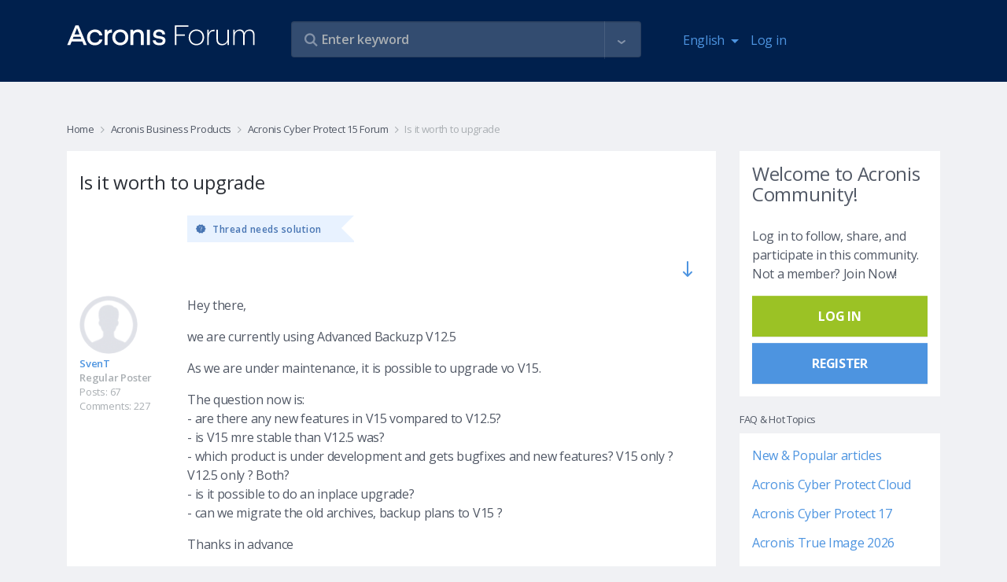

--- FILE ---
content_type: text/html
request_url: https://forum.acronis.com/forum/acronis-cyber-protect-15-forum/it-worth-upgrade?page=0
body_size: 127
content:
<html><body><script>document.cookie="protection=60b4192c93648260f413f57f5112caf0; path=/";document.location.href="https://forum.acronis.com/forum/acronis-cyber-protect-15-forum/it-worth-upgrade?page=0&ckattempt=1";</script></body></html>

--- FILE ---
content_type: text/html; charset=UTF-8
request_url: https://forum.acronis.com/forum/acronis-cyber-protect-15-forum/it-worth-upgrade?page=0&ckattempt=1
body_size: 27958
content:
<!DOCTYPE html>
<html lang="en" dir="ltr" prefix="og: https://ogp.me/ns#">
  <head>
    <meta charset="utf-8" />
<meta name="description" content="Hey there, we are currently using Advanced Backuzp V12.5 As we are under maintenance, it is possible to upgrade vo V15. The question now is: - are there any new features in V15 vompared to V12.5? - is V15 mre stable than V12.5 was? - which product is under development and gets bugfixes and new features? V15 only ? V12.5 only ? Both? - is it possible to do an inplace upgrade? - can we migrate the old archives, backup plans to V15 ? Thanks in advance S.  " />
<link rel="canonical" href="https://forum.acronis.com/forum/acronis-cyber-protect-15-forum/it-worth-upgrade" />
<meta name="Generator" content="Drupal 9 (https://www.drupal.org)" />
<meta name="MobileOptimized" content="width" />
<meta name="HandheldFriendly" content="true" />
<meta name="viewport" content="width=device-width, initial-scale=1.0" />
<link rel="icon" href="/themes/custom/acronis/favicon.ico" type="image/vnd.microsoft.icon" />

    <title>Is it worth to upgrade | Acronis Forum</title>
    <link rel="stylesheet" media="all" href="/sites/default/files/css/css_bAdhPKPXzHJBlXmeyVEkr4NtZ3q3vIx3E9tzFSweOvQ.css" />
<link rel="stylesheet" media="all" href="/themes/custom/acronis/assets/css/vendor.css?t8td8d" />
<link rel="stylesheet" media="all" href="/themes/custom/acronis/dist/style.css?t8td8d" />

    <script type="application/json" data-drupal-selector="drupal-settings-json">{"path":{"baseUrl":"\/","scriptPath":null,"pathPrefix":"","currentPath":"node\/181840","currentPathIsAdmin":false,"isFront":false,"currentLanguage":"en","currentQuery":{"ckattempt":"1","page":"0"}},"pluralDelimiter":"\u0003","suppressDeprecationErrors":true,"ajaxPageState":{"libraries":"acronis\/cookie-notification-en,acronis\/global-scripts,acronis\/global-styling,acronis_forms\/acronis_forms_advanced_search,acronis_forms\/acronis_forms_libraries,comment\/drupal.comment-by-viewer,comment_quote\/quote-styles,core\/drupal.autocomplete,core\/internal.jquery.form,statistics\/drupal.statistics,system\/base,views_autosubmit\/autosubmit","theme":"acronis","theme_token":null},"ajaxTrustedUrl":{"\/forum\/acronis-cyber-protect-15-forum\/it-worth-upgrade":true,"form_action_p_pvdeGsVG5zNF_XLGPTvYSKCf43t8qZYSwcfZl2uzM":true,"\/forum\/acronis-cyber-protect-15-forum\/it-worth-upgrade?page=0\u0026ckattempt=1\u0026ajax_form=1":true,"\/search":true},"statistics":{"data":{"nid":"181840"},"url":"\/core\/modules\/statistics\/statistics.php"},"ajax":{"edit-follow-button":{"wrapper":"follow-wrapper","callback":"::ajaxSubmitFollow","method":"replaceWith","effect":"fade","event":"mousedown","keypress":true,"prevent":"click","url":"\/forum\/acronis-cyber-protect-15-forum\/it-worth-upgrade?page=0\u0026ckattempt=1\u0026ajax_form=1","dialogType":"ajax","submit":{"_triggering_element_name":"op","_triggering_element_value":"Follow"}},"edit-button":{"callback":"::formAjax","method":"replaceWith","effect":"fade","event":"mousedown","keypress":true,"prevent":"click","url":"\/forum\/acronis-cyber-protect-15-forum\/it-worth-upgrade?page=0\u0026ckattempt=1\u0026ajax_form=1","dialogType":"ajax","submit":{"_triggering_element_name":"op","_triggering_element_value":"Thank you, this post was helpful!"}}},"user":{"uid":0,"permissionsHash":"3383beda5b95ef4b3c11f6386b23a1bb84cee604dfdd39475f808f91d81c2127"}}</script>
<script src="/sites/default/files/js/js_8-wQVTAocl9MpGf77vUcuwV3tjwhOdhGC0_o2mLjaJM.js"></script>
<script src="/themes/custom/acronis/assets/js/vendor.js?t8td8d"></script>
<script src="/themes/custom/acronis/dist/js/vendor.js?t8td8d"></script>

      <script>
        var $buoop = {required:{e:-4,f:-3,o:-3,s:-1,c:-3},insecure:true,api:2020.05 };
        function $buo_f(){
          var e = document.createElement("script");
          e.src = "//browser-update.org/update.min.js";
          document.body.appendChild(e);
        };
        try {document.addEventListener("DOMContentLoaded", $buo_f,false)}
        catch(e){window.attachEvent("onload", $buo_f)}
      </script>
            <script>
        (function(w,d,s,l,i){w[l]=w[l]||[];w[l].push({'gtm.start':
          new Date().getTime(),event:'gtm.js'});var f=d.getElementsByTagName(s)[0],
          j=d.createElement(s),dl=l!='dataLayer'?'&l='+l:'';j.async=true;j.src=
          'https://www.googletagmanager.com/gtm.js?id='+i+dl;f.parentNode.insertBefore(j,f);
        })(window,document,'script','dataLayer','GTM-PFG6ZF');
      </script>
  </head>
  <body class="node-page">
  <noscript>
    <iframe src="https://www.googletagmanager.com/ns.html?id=GTM-PFG6ZF"
        height="0" width="0" style="display:none;visibility:hidden"></iframe>
  </noscript>
        <a href="#main-content" class="visually-hidden focusable">
      Skip to main content
    </a>
    
      <div class="dialog-off-canvas-main-canvas" data-off-canvas-main-canvas>
    

      <div class="main-header">
      <div class="container">
        <div class="row">
          <div class="col-7 col-md-3">
            <a class="navbar-brand logo" href="/">
              <img class="img-fluid" itemprop="logo" src="/themes/custom/acronis/images/logo_2022.svg" alt="Acronis Forum" />
            </a>
          </div>
          <div class="col-5 hidden-md-up">
            <nav class="navbar navbar-inverse bg-primary">
              <ul class="navbar-nav" id="navbar-right">
                <li class="nav-item dropdown"><div class="language-switcher-language-url block block-language block-language-blocklanguage-interface" id="block-languageswitcher" role="navigation">
  
    
      <div class="block-content-wrapper">
      <a class="nav-link dropdown-toggle" href="#" id="navbar-language-dropdown" data-toggle="dropdown" aria-haspopup="true" aria-expanded="false">
    <span class="ai ai-earth"></span>English
  </a>
  <div class="dropdown-menu" aria-labelledby="navbar-language-dropdown"><a href="/de/forum/acronis-cyber-protect-15-forum/it-worth-upgrade?ckattempt=1&amp;page=0" class="dropdown-item" hreflang="de" data-drupal-link-query="{&quot;ckattempt&quot;:&quot;1&quot;,&quot;page&quot;:&quot;0&quot;}" data-drupal-link-system-path="node/181840">Deutsch</a><a href="/fr/forum/acronis-cyber-protect-15-forum/it-worth-upgrade?ckattempt=1&amp;page=0" class="dropdown-item" hreflang="fr" data-drupal-link-query="{&quot;ckattempt&quot;:&quot;1&quot;,&quot;page&quot;:&quot;0&quot;}" data-drupal-link-system-path="node/181840">Français</a><a href="/it/forum/acronis-cyber-protect-15-forum/it-worth-upgrade?ckattempt=1&amp;page=0" class="dropdown-item" hreflang="it" data-drupal-link-query="{&quot;ckattempt&quot;:&quot;1&quot;,&quot;page&quot;:&quot;0&quot;}" data-drupal-link-system-path="node/181840">Italiano</a></div>
    </div>
  </div>
</li>
                                  
            <li class="nav-item">
        <a href="/user/login" class="nav-link" data-drupal-link-system-path="user/login">Log in</a>
      </li>
    



              </ul>
            </nav>
          </div>
          <div class="col-12 col-md-6 col-lg-5">
            <div class="views-exposed-form views-auto-submit-full-form block block-views block-views-exposed-filter-blocksearch-page-search" data-drupal-selector="views-exposed-form-search-page-search" id="block-exposedformsearchpage-search">
  
    
      <div class="block-content-wrapper">
      <form action="/search" method="get" id="views-exposed-form-search-page-search" accept-charset="UTF-8">
  <div class="js-form-item form-item form-group js-form-type-search-api-autocomplete form-type-search-api-autocomplete js-form-item-s form-item-s form-no-label">
        <input placeholder="Enter keyword" data-drupal-selector="edit-s" type="text" id="edit-s" name="s" value="" size="30" maxlength="128" class="form-text form-control" />

          </div>
<div class="js-form-item form-item form-group js-form-type-search-api-autocomplete form-type-search-api-autocomplete js-form-item-u form-item-u form-no-label">
        <input style="display: none;" data-drupal-selector="edit-u" type="text" id="edit-u" name="u" value="" size="30" maxlength="128" class="form-text form-control" />

          </div>
<div class="js-form-item form-item form-group js-form-type-select form-type-select js-form-item-tf form-item-tf">
      <label for="edit-tf">Forums </label>
        <div class="form-select-wrapper" >
    <select style="display: none;" data-drupal-selector="edit-tf" multiple="multiple" name="tf[]" id="edit-tf" size="9" class="form-select form-control"><option value="3557">2021 Partner Advisory Council (PAC) Internal Forum</option><option value="2634">Acronis Backup 12 Advanced Beta News and Announcements</option><option value="2540">Acronis Backup 12 Beta</option><option value="2347">Acronis Cyber Files Forum</option><option value="2692">Acronis Cyber Infrastructure</option><option value="2743">Acronis Cyber Platform Forum (APIs and SDKs)</option><option value="4251">Acronis Cyber Protect - Partner &amp; Customer Management</option><option value="3761">Acronis Cyber Protect - Partner &amp; Customer Management</option><option value="5522">Acronis Cyber Protect 17 Forum</option><option value="2492">Acronis Cyber Protect Cloud Forum</option><option value="3992">Acronis Cyber Protect Connect Forum</option><option value="4621">Acronis Cyber Protect Home Office Beta Forum</option><option value="986">Acronis Disk Director Forum</option><option value="2149">Acronis Essential Backup Beta Campaign News</option><option value="2818">Acronis Manager Standard</option><option value="2697">Acronis Ransomware Protection Forum</option><option value="2696">Acronis Revive Forum</option><option value="2480">Acronis Solutions for Service Providers</option><option value="2502">Acronis True Image 2016 Beta News and Announcements</option><option value="2576">Acronis True Image 2017 Beta News and Announcements</option><option value="2642">Acronis True Image 2018 Beta News and Announcements</option><option value="2724">Acronis True Image 2019 Beta News and Announcements</option><option value="2748">Acronis True Image 2020 Beta</option><option value="2753">Acronis True Image 2020 Beta News and Announcements</option><option value="2791">Acronis True Image 2021 Beta News and Announcements</option><option value="5510">Acronis True Image 2026 Forum</option><option value="1680">Acronis True Image Echo and older versions Forum</option><option value="4683">Active Protection</option><option value="2876">DeviceLock DLP Forum</option><option value="1047">Forum Administration</option><option value="5525">Forum Performance Feedback &amp; Recommendations</option><option value="2125">Installation and Activation</option><option value="2689">Mobile backup to NAS</option><option value="2344">News and announcements</option><option value="2043">News related to ATIH2013 Beta Campaign</option><option value="2265">News related to True Image 2014 by Acronis Beta Campaign</option><option value="2361">News related to True Image 2015 by Acronis Beta Campaign</option><option value="2141">Single-pass backup and Microsoft SQL Server support</option><option value="2821">Acronis Cloud Manager</option><option value="5315">Acronis Cyber Protect 16 Forum</option><option value="1690">Acronis Drive Monitor Forum</option><option value="2346">Acronis Files Connect (former Acronis Access Connect) Forum</option><option value="1682">Acronis Recovery for MS Exchange &amp; MS SQL Forums</option><option value="2807">Acronis True Image 2021 Beta</option><option value="2906">Acronis True Image 2025 Forum ( formerly Acronis Cyber Protect Home Office )</option><option value="4254">Advanced Backup</option><option value="3763">Advanced Backup</option><option value="4680">Backup/Restore</option><option value="2556">Backup/restore</option><option value="2629">General questions</option><option value="2505">Installation</option><option value="2792">Installation</option><option value="2584">Installation</option><option value="2754">Installation</option><option value="2664">Installation</option><option value="2728">Installation</option><option value="2130">Installation including Upgrade to ABR</option><option value="2367">Installation issues</option><option value="2340">Installation issues</option><option value="2266">Installation issues</option><option value="2026">Installation issues</option><option value="3437">Modern MSP</option><option value="1624">MVP Talks</option><option value="2126">Nonstop Backup</option><option value="1048">Off Topic</option><option value="2142">Windows 8 / 2012 support</option><option value="2823">Acronis Cloud Security</option><option value="2720">Acronis True Image 2019 Beta</option><option value="2349">Acronis True Image for Mac Forum</option><option value="2131">Activation</option><option value="4257">Advanced Disaster Recovery</option><option value="2889">Advanced Disaster Recovery</option><option value="2341">Backup issues</option><option value="2508">Backup/Restore</option><option value="2795">Backup/Restore</option><option value="2586">Backup/Restore</option><option value="2757">Backup/Restore</option><option value="2665">Backup/Restore</option><option value="2730">Backup/Restore</option><option value="2267">Backup/restore issues</option><option value="2027">Backup/restore issues</option><option value="2537">CONFIDENTIAL: MVP Forum with Information under NDA</option><option value="2042">Deutsches Acronis Forum für Unternehmensanwender</option><option value="2143">Generic functionality of Acronis Backup &amp; Recovery 11.5</option><option value="2391">GUI issues</option><option value="2630">Installation</option><option value="4674">Installation</option><option value="2546">Installation</option><option value="2348">MassTransit Forum</option><option value="3440">Modern Security</option><option value="2127">Online Backup</option><option value="1683">Other Business Products</option><option value="987">Other Home &amp; Home Office Products</option><option value="2824">Acronis Cloud Migration</option><option value="2694">Acronis Cyber Files Cloud Forum</option><option value="2917">Acronis Cyber Protect 15 Forum</option><option value="1526">Acronis Cyber Protect Home Office - MVP Forum</option><option value="2613">Acronis Monitoring Service</option><option value="2680">Active Protection</option><option value="2799">Active Protection</option><option value="2759">Active Protection</option><option value="2732">Active Protection</option><option value="4259">Advanced Security + EDR</option><option value="3766">Advanced Security + EDR</option><option value="2132">Backup-restore</option><option value="2373">Backup/restore issues (except for issues related to Acronis Cloud)</option><option value="2041">Deutsches Acronis Forum für Privatanwender</option><option value="2511">Family Dashboard</option><option value="2144">Ideas and Enhancements</option><option value="2128">Ideas and Enhancements</option><option value="2590">Local archiving</option><option value="4694">Mobile Backup</option><option value="2343">Restore/Bootable Media issues</option><option value="2633">Tapes support</option><option value="2028">Tools and Utilities issues (except clone)</option><option value="2268">Tools and Utilities issues (exept for clone issues)</option><option value="2558">Virtualization (Instant Recovery, VM replication, etc.)</option><option value="2620">Acronis Cyber Backup 12.5 Forum</option><option value="1527">Acronis Disk Director - MVP Forum</option><option value="2661">Acronis True Image 2018 Beta</option><option value="2535">Acronis True Image for mobile devices</option><option value="4598">Advanced Email Security</option><option value="4261">Advanced Management</option><option value="2668">Archiving</option><option value="2433">Backup/restore to Acronis Cloud issues</option><option value="2695">Digests and support best practices</option><option value="2592">File search in backups</option><option value="2342">Ideas and Enhancements</option><option value="2735">Mobile Backup</option><option value="2514">Mobile Backup</option><option value="2800">Mobile Backup</option><option value="2764">Mobile Backup</option><option value="2269">Nonstop Backup issues</option><option value="2029">NSB issues</option><option value="2133">Online backup</option><option value="4696">Other reports</option><option value="2631">User Interface and Usability</option><option value="2548">Web Console</option><option value="1525">Acronis Backup (former Acronis Backup &amp; Recovery) - MVP Forum</option><option value="2067">Acronis Backup 11.7 Forum</option><option value="2627">Acronis Backup 12 Advanced Beta</option><option value="4262">Advanced File Sync &amp; Share / Notary</option><option value="3769">Advanced Management</option><option value="2409">Bootable media issues</option><option value="2270">Clone issues</option><option value="2030">Clone issues</option><option value="5531">Licensing, Entitlement and Version Lifecycle Information</option><option value="2596">Network Attached Storages</option><option value="2740">Tools</option><option value="2802">Tools</option><option value="2765">Tools</option><option value="4686">Tools</option><option value="2134">Tools and Media Builder</option><option value="2520">Try and Decide</option><option value="2671">User Interface and Usability</option><option value="2632">Virtualization (Instant Recovery, VM replication, etc.)</option><option value="2066">Acronis Backup 11.7</option><option value="1987">Acronis Backup for VMware (former Acronis vmProtect) - MVP Forum </option><option value="2637">Acronis Snap Deploy Forum</option><option value="4263">Advanced DLP</option><option value="2892">Advanced File Sync &amp; Share / Notary</option><option value="2135">Boot Media</option><option value="2397">Crash/hang/BSOD issues</option><option value="2031">GUI issues</option><option value="2271">GUI issues</option><option value="2683">Mobile Backup</option><option value="2600">Mobile Backup</option><option value="5528">MVP Tools – Discussions</option><option value="2733">User Interface and Usability</option><option value="2517">User Interface and Usability</option><option value="2803">User Interface and Usability</option><option value="2766">User Interface and Usability</option><option value="4691">User Interface and Usability</option><option value="2493">Acronis Backup Service Forum</option><option value="4266">Acronis Cyber Protect (on-premises)</option><option value="4455">Acronis Detection and Response Forum</option><option value="1806">Acronis Snap Deploy - MVP Forum</option><option value="5419">Acronis True Image 2021 Forum</option><option value="4669">Acronis Сyber Protect Home Office Beta News and Announcements</option><option value="2911">Advanced DLP / DeviceLock DLP</option><option value="2272">Crash/hang/BSOD issues</option><option value="2032">Crash/hang/BSOD issues</option><option value="2136">GUI</option><option value="2738">Other reports</option><option value="2523">Other reports </option><option value="2805">Other reports</option><option value="2767">Other reports</option><option value="2688">Sync</option><option value="2379">Tools and Utilities issues</option><option value="2602">User Interface and Usability</option><option value="984">Acronis Backup &amp; Recovery 10 &amp; 11 Forum</option><option value="2486">Acronis Backup Advanced for vCloud Forum</option><option value="1583">Acronis Backup and Security - MVP Forum</option><option value="4267">Acronis Cyber Platform API and SDK</option><option value="2885">Acronis Cyber Protect (on-premises)</option><option value="2776">Acronis True Image 2020 Forum</option><option value="2606">Online Dashboard</option><option value="2421">Other issues</option><option value="2137">Others</option><option value="2273">Sync issues</option><option value="2033">Sync issues</option><option value="2685">Tools</option><option value="2138">ABR tib archive format support</option><option value="1914">Acronis Backup for VMware (version 9) Forum</option><option value="3772">Acronis Cyber Platform API and SDK</option><option value="2572">Acronis True Image 2017 Beta</option><option value="2741">Acronis True Image 2019 Forum</option><option value="2274">Bootable media issues</option><option value="2035">Bootable media issues</option><option value="4297">Hosting integrations (cPanel, Plesk, DirectAdmin)</option><option value="2674">Online Dashboard</option><option value="2608">Other reports</option><option value="2544">Acronis Backup 12 Beta</option><option value="4271">Acronis CSA Integrations</option><option value="3773">Acronis RMM/PSA Integrations</option><option value="2691">Acronis True Image 2018 Forum</option><option value="2037">iOS app issues</option><option value="2677">Other reports</option><option value="2275">True Image for mobile devices (iOS and Android apps) issues</option><option value="981">Acronis News Section</option><option value="4268">Acronis RMM/PSA Integrations</option><option value="2626">Acronis True Image 2017 Forum</option><option value="2038">Android app issues</option><option value="4300">Hosting integrations (cPanel, Plesk, DirectAdmin)</option><option value="2277">Other issues</option><option value="1582">Acronis Backup &amp; Security Forum</option><option value="3776">Acronis CSA Integrations</option><option value="4272">Acronis ISV Integrations</option><option value="2532">Acronis True Image 2016 Forum</option><option value="2036">Other issues</option><option value="3779">Acronis ISV Integrations</option><option value="4274">Acronis True Image</option><option value="985">Acronis True Image Home Forum - Older Versions</option><option value="1726">Best Practices for Business data protection</option><option value="3781">Acronis Cyber Protect Home Office</option><option value="4276">Acronis Snap Deploy</option><option value="1727">Best Practices for data protection</option><option value="2233">True Image Lite by Acronis</option><option value="4279">Acronis Disk Director</option><option value="2211">Acronis Small Office: Server Cloud Backup Forum</option><option value="2890">Acronis True Image</option><option value="4282">Acronis Cyber Infrastructure</option><option value="2893">Acronis Snap Deploy</option><option value="2499">Acronis True Image 2016 Beta</option><option value="4285">Acronis Cyber Appliances</option><option value="2896">Acronis Disk Director</option><option value="2355">True Image 2015 by Acronis Beta</option><option value="4289">Acronis Cloud Manager, Acronis Cloud Security and other former 5nine products</option><option value="2899">Acronis Cyber Infrastructure</option><option value="2339">Acronis True Image for Mac Beta</option><option value="2223">Acronis Backup and Recovery for MS SharePoint Beta</option><option value="2905">Acronis Cyber Appliances</option><option value="4287">Acronis Files Connect/Acronis Mass Transit</option><option value="2914">Acronis Files Connect/Acronis Mass Transit</option><option value="4292">Mobile apps</option><option value="2263">True Image 2014 by Acronis Beta</option><option value="2908">Acronis Cloud Manager, Acronis Cloud Security and other former 5nine products</option><option value="2262">Acronis vmProtect 9 Beta</option><option value="2927">Mobile apps</option><option value="2124">True Image Lite 2013 by Acronis Beta</option><option value="2886">Acronis Cyber Protect Cloud</option><option value="2129">Acronis Essential Backup 2013 Beta</option><option value="2140">Acronis Backup and Recovery for Microsoft SQL Server Beta</option><option value="2040">Acronis Backup &amp; Recovery 11.5 Beta</option><option value="2245">Acronis Backup &amp; Recovery Web Console Preview</option><option value="2045">Acronis vmProtect 8 Beta</option><option value="1855">Acronis Snap Deploy 4 Beta</option><option value="1963">Acronis vmProtect 7.0 Beta</option><option value="2012">Acronis Backup &amp; Recovery Online WebRestore Beta</option><option value="2025">Acronis True Image Home 2013 Beta</option><option value="2496">Acronis-Kibo Forum</option><option value="1943">Acronis Backup &amp; Recovery 11 for Microsoft Exchange Server Beta</option><option value="1885">Acronis vmProtect 6.0 Beta</option><option value="1982">Acronis SyncMe Beta for iOS</option><option value="1890">Acronis True Image Home 2012 Beta</option><option value="1819">Acronis Backup &amp; Recovery 11 Beta</option><option value="1953">Acronis SyncMe Beta for Android</option><option value="1642">Acronis Disk Director 11 Beta</option><option value="1707">Acronis Disk Director 11 Advanced Server Beta</option><option value="1699">Acronis True Image Home 2011 Beta</option><option value="1794">Acronis Backup and Security 2011 Beta</option><option value="1854">Acronis True Image Home 2012 Alpha</option><option value="1658">Acronis Drive Monitor Beta</option><option value="1887">Acronis Web Restore Beta</option><option value="2817">Security, Management and Migration Forum</option><option value="1677">Acronis Business Products</option><option value="1678">Acronis True Image</option><option value="2811">Acronis Cyber Infrastructure</option><option value="2780">Acronis APIs and SDKs</option><option value="3991">Acronis Cyber Protect Connect</option><option value="2345">Acronis Mobility Products</option><option value="2615">Solutions for Disk Management</option><option value="2873">DeviceLock DLP</option><option value="4248">Vote for Your Favorite Features</option><option value="2880">INTERNAL FORUM FOR ACRONIS EMPLOYEES</option><option value="1046">Non Product Related Forums</option><option value="1641">Beta Programs</option><option value="1951">Other Business Products Discussions</option><option value="1524">MVP Private Forum</option><option value="1910">Archived Sections</option></select></div>
          </div>
<div class="js-form-item form-item form-group js-form-type-select form-type-select js-form-item-t form-item-t">
      <label for="edit-t">tags </label>
        <div class="form-select-wrapper" >
    <select style="display: none;" data-drupal-selector="edit-t" multiple="multiple" name="t[]" id="edit-t" size="9" class="form-select form-control"><option value="4868">#abgw</option><option value="4174">#AdvancedEmailSecurity</option><option value="3538">#AdvancedSecurity #URLfiltering</option><option value="3304">#android</option><option value="4870">#billing</option><option value="5465">#blackscreen</option><option value="4315">#chaluangon</option><option value="4312">#chaluangon #chaluangontphcm #thenaolasanphamchaluangon #chalualagi #diachicungcapchaluangon #giachalua #cacloaichalua</option><option value="5425">#Cloud application backup</option><option value="5429">#CloudApplicationBackup</option><option value="5080">#connectionerror</option><option value="5542">#deploy #agent #activedirectory #task #groupolicy</option><option value="4756">#digitalmarketing</option><option value="3257">#Encryption</option><option value="4433">#encryption key</option><option value="4439">#end customer tenants</option><option value="4866">#georeplication</option><option value="4886">#google</option><option value="5083">#loopback</option><option value="3307">#mobile</option><option value="5270">#MS365</option><option value="5077">#mysql</option><option value="3260">#Password</option><option value="4888">#performance</option><option value="3301">#protect</option><option value="4436">#protection policy</option><option value="5494">#RMM #DeiveSense #Device Discovery #Reporting</option><option value="4759">#webdevelopment</option><option value="2941">.tib</option><option value="3869">1}});};</option><option value="2995">2FA</option><option value="3825">2nd location</option><option value="4414">365</option><option value="4131">3rd party</option><option value="4321">401</option><option value="5396"></option><option value="5447">k</option><option value="5519"></option><option value="4364">alert(1)</option><option value="5220">@security reports @cyber protect cloud</option><option value="3333">AArch64</option><option value="4348">abgw</option><option value="3261">ABGW ; hybrid ; performance</option><option value="3443">ABGW licensing</option><option value="4493">ABGW;backup storage;</option><option value="4088">ACC</option><option value="4805">accessibility</option><option value="3853">ACDRC</option><option value="3022">ACFC</option><option value="3389">ACI</option><option value="3844">ACI GW Cloudian S3 ACIGW</option><option value="4091">ACP</option><option value="2998">acp15</option><option value="4460">ACPC</option><option value="4784">ACPHO</option><option value="4164">acrocmd</option><option value="3930">acronis</option><option value="3523">Acronis 2018 network error logon data</option><option value="5342">acronis 2020</option><option value="3586">Acronis Active Protection</option><option value="4930">acronis backup 11.7</option><option value="4038">Acronis Cyber Backup 12.5</option><option value="2959">Acronis Cyber Infrastructure</option><option value="4721">Acronis Cyber Protect</option><option value="4363">Acronis Cyber Protect 15</option><option value="4041">Acronis Cyber Protect 15.1.27009</option><option value="4781">Acronis Cyber Protect Home Office</option><option value="3589">Acronis Cyber Protection</option><option value="3915">Acronis Data Protection 12.5</option><option value="4517">Acronis Secure Zone</option><option value="4514">Acronis Startup Recovery Manager</option><option value="5392">Acronis TI 2020</option><option value="4326">Acronis Tray Monitor</option><option value="5547">Acronis True Image</option><option value="5297">Acronis15</option><option value="3245">active backup</option><option value="4160">Active Directory</option><option value="3810">activities</option><option value="4157">AD</option><option value="4552">adm</option><option value="3721">admin audit log</option><option value="5453">Advanced DLP dlp audit log export retention period</option><option value="3028">AFC</option><option value="3262">AFC ; ACL</option><option value="3289">agent</option><option value="3694">agent build</option><option value="4570">agent details</option><option value="3727">agent for Linux</option><option value="3470">agent installer</option><option value="4913">agent isolation</option><option value="3691">agent update</option><option value="3697">agent version</option><option value="3292">agentbased</option><option value="4823">agentless</option><option value="5184">agentless backup</option><option value="3597">alerts</option><option value="3461">AlmaLinux</option><option value="5435">already exist</option><option value="4496">AM</option><option value="3964">Amd raid0 doesnt see on recovery menü!</option><option value="3351">Ampere Altra</option><option value="3566">AMS</option><option value="5438">another script &#039;Deployment 1&#039;</option><option value="3490">Anti-Malware Protection</option><option value="3487">Anti-Malware Protection whitelist</option><option value="3578">antivirus</option><option value="3009">API</option><option value="3082">API Reports</option><option value="3653">API-report</option><option value="3656">API-widget</option><option value="3506">application aware</option><option value="3503">application-aware backup</option><option value="3500">application-awareness</option><option value="5266">Applications</option><option value="3957">archive3</option><option value="3553">ArchiveMBX</option><option value="3330">ARM64</option><option value="3573">asa</option><option value="3473">asd</option><option value="3904">Asign</option><option value="5479">ASRM</option><option value="3855">ATI</option><option value="5548">ATI 2021</option><option value="5544">ATI 2026</option><option value="4625">ATIH2010</option><option value="4848">attach files</option><option value="5398">attachment</option><option value="4463">audit log</option><option value="5285">auditability</option><option value="4188">AUR</option><option value="4410">auto-cancel</option><option value="4407">auto-interrupt</option><option value="3036">auto-update</option><option value="5354">Automated</option><option value="3645">automatic</option><option value="5336">automatic cleanup</option><option value="4391">automation</option><option value="4062">autotask</option><option value="3033">autoupdate</option><option value="3550">AV</option><option value="5102">average</option><option value="3342">AWS</option><option value="3031">Azure</option><option value="5242">Azure Blobs</option><option value="2966">Azure Kubernetes</option><option value="5245">Backblaze</option><option value="4466">backdoor</option><option value="3321">backkup</option><option value="3621">backup</option><option value="3831">backup  repli</option><option value="4055">backup agent</option><option value="3609">Backup Console</option><option value="3512">backup engine</option><option value="5300">Backup failed</option><option value="4775">backup logs</option><option value="4778">backup logs location</option><option value="3974">backup plan</option><option value="4921">backup quality backup</option><option value="4816">Backup Recovery</option><option value="4717">backup replication</option><option value="3065">backup resume</option><option value="4214">backup size</option><option value="4201">backup source</option><option value="5196">backup speed</option><option value="3905">backup statistics</option><option value="3908">backup stats</option><option value="3819">backup status</option><option value="4967">backup storage</option><option value="3902">backup validation</option><option value="2977">backup verification</option><option value="4177">backup with reboot</option><option value="4401">backups</option><option value="3569">BASH</option><option value="4531">Battle Card</option><option value="4207">BC</option><option value="4561">beautify</option><option value="3398">beta</option><option value="3089">billing</option><option value="4511">bitlocker</option><option value="4032">blocked activities</option><option value="3263">BM</option><option value="4293">BMR</option><option value="3201">boot</option><option value="2980">boot check</option><option value="2983">boot verification</option><option value="4185">bootable media</option><option value="5265">bottleneck</option><option value="3015">branding</option><option value="5181">BSD</option><option value="2956">bug</option><option value="3688">button</option><option value="3116">C2C</option><option value="2994">CAL</option><option value="4420">calculate</option><option value="3161">Cannot</option><option value="5296">case-deflection</option><option value="5293">case-prevention</option><option value="4708">CDP</option><option value="3449">CentOS</option><option value="3452">CentOS8</option><option value="3751">ceph</option><option value="4874">certifcates</option><option value="5070">certificate</option><option value="4116">certificate upload</option><option value="3006">CFC</option><option value="5073">chainstack</option><option value="5151">change management</option><option value="5187">checkpoints</option><option value="5345">clean up versions</option><option value="4378">cleanup</option><option value="4988">CLI</option><option value="3951">clone</option><option value="3954">clone without erasing</option><option value="4170">cloning</option><option value="5067">cloud</option><option value="5214">cloud agent</option><option value="4499">cloud backups</option><option value="5007">cloud storage</option><option value="5251">cloud VM</option><option value="3911">cloud-to-cloud</option><option value="4737">cloudlinux</option><option value="3572">CMD</option><option value="4046">Common I/O error</option><option value="4520">compability</option><option value="3733">compressed</option><option value="3730">compression</option><option value="5157">configuration changes</option><option value="4340">confusion avoidance</option><option value="3164">connect</option><option value="5169">connect client</option><option value="4094">connectivity</option><option value="4483">connectwise manage</option><option value="5458">consolidate</option><option value="5461">consolidation</option><option value="4211">consumed space</option><option value="5230">Continuous backup functionality limitations</option><option value="4711">continuous data protection</option><option value="5002">contrast</option><option value="3612">convenience</option><option value="4138">conveninece</option><option value="3828">copying backup</option><option value="4795">coredump</option><option value="3484">Corporate Whitelist</option><option value="3983">corruption</option><option value="4945">cost-savings</option><option value="3593">cpanel</option><option value="3813">cpanel/whm</option><option value="4978">CPU</option><option value="4587">credits</option><option value="3520">CredStore</option><option value="4790">customization</option><option value="4725">CVT</option><option value="4480">cwmanage</option><option value="3354">Cyber Backup Cloud</option><option value="5136">Cyber Connect</option><option value="4766">Cyber Files</option><option value="3269">Cyber Protect</option><option value="3422">Cyber Protect Cloud</option><option value="3535">Cyber protection management</option><option value="3146">Cyberfit Score</option><option value="3027">CyberProtect</option><option value="3546">dann Neuinstallation gescheitert</option><option value="3167">dashboard</option><option value="3600">dashboards</option><option value="4893">data loss</option><option value="3212">data recovery</option><option value="4135">data size</option><option value="5055">data wipe</option><option value="3755">database</option><option value="4360">database backup</option><option value="3392">datacenter</option><option value="5534">DB Backup</option><option value="3140">DC</option><option value="3592">deativation</option><option value="3131">deduplication</option><option value="5333">degradation</option><option value="3939">delete</option><option value="4584">design</option><option value="3880">Desktop Client</option><option value="4222">desktop Linux</option><option value="3681">details</option><option value="3561">development</option><option value="5260">device details</option><option value="3984">devices</option><option value="4247">diagnostic data collection</option><option value="4085">diagram</option><option value="3874">direct</option><option value="3871">direct download link</option><option value="4555">disable</option><option value="2990">Disaster Recovery</option><option value="4858">Disaster Recovery Cloud</option><option value="4234">disk exclusion</option><option value="4154">display enahcements</option><option value="3423">DNS</option><option value="4576">docker</option><option value="4579">dockerized agent</option><option value="3151">Documentation</option><option value="4477">downgrade ; license key</option><option value="4427">downgrading</option><option value="3189">download</option><option value="3192">DR</option><option value="4653">DSM</option><option value="4139">dynamic disks</option><option value="3416">ease of use</option><option value="3745">efficiency</option><option value="3040">email</option><option value="4701">email domain</option><option value="3339">embedded</option><option value="3748">enablement</option><option value="3254">Encryption</option><option value="4752">encryption key</option><option value="4648">endpoint management</option><option value="3888">Enhanced security mode</option><option value="4237">entire machine backup plan</option><option value="3432">Epic</option><option value="3933">erase</option><option value="4020">ergonomics</option><option value="5163">error improvement</option><option value="4017">error message</option><option value="4346">error message improvement</option><option value="3896">error-reduction</option><option value="4423">estimate</option><option value="3059">esxi</option><option value="4863">Ethereum</option><option value="3048">EULA</option><option value="5366">exagrid ;</option><option value="3515">Exchange</option><option value="3496">exclude</option><option value="3636">exclude logs</option><option value="4063">exclusion</option><option value="3639">exclusion filters</option><option value="3493">exclusion in the whitelist</option><option value="4769">exclusiuon filters</option><option value="4228">expansion opportunity</option><option value="4558">export</option><option value="5474">ext4</option><option value="3936">extra space</option><option value="3806">failed to start on time</option><option value="3714">faiure</option><option value="4398">feature</option><option value="3642">file filters</option><option value="4772">file sharing</option><option value="4003">file-based backup</option><option value="4763">Files Cloud</option><option value="3883">Files Cloud for MAC</option><option value="3839">filter</option><option value="4573">filtering</option><option value="3429">Firefox</option><option value="5033">firewall</option><option value="5030">firewall requirements</option><option value="5443">Flexible Encryption Key Management for Cloned Protection Plans</option><option value="3615">focus</option><option value="3272">Forensics</option><option value="5024">FR</option><option value="4505">frequency</option><option value="4628">Full</option><option value="3086">G Suite</option><option value="4380">gateway</option><option value="3395">global-local</option><option value="3987">godaddy</option><option value="4306">Google</option><option value="3419">Google Workspace</option><option value="4049">GPT partition anomalies</option><option value="5327">Grafana ; Acronis Cyber Protect Cloud;</option><option value="5036">graph</option><option value="3345">Graviton</option><option value="3198">GUI</option><option value="4984">guidelines</option><option value="3447">GWKSP</option><option value="5118">har</option><option value="3529">hardware</option><option value="4645">hardware encryption</option><option value="3532">hardware inventory</option><option value="5175">hardware support</option><option value="3283">HCI OS</option><option value="3369">how-to</option><option value="3426">HTTPS</option><option value="4337">human error prevention</option><option value="5190">hyper-v</option><option value="3852">image backup</option><option value="4548">immutability</option><option value="4551">immutable backups</option><option value="4593">Immutable storage</option><option value="5471">Immutable Storage details how it works</option><option value="3577">improve alerts</option><option value="3410">improvement</option><option value="4452">improvement performance backup backup plan VM virtualization</option><option value="4631">Incremental</option><option value="4334">installer</option><option value="3596">integrations</option><option value="5377">integrity check</option><option value="3526">inventory</option><option value="4915">isolation</option><option value="5393">jaVasCript:/*-/*`/*\`/*&#039;/*</option><option value="3077">KB</option><option value="3156">kernel</option><option value="4000">LAN-free</option><option value="4861">Layer</option><option value="4148">LDM</option><option value="3051">Legal</option><option value="3045">license</option><option value="4430">licenses</option><option value="4113">licensing</option><option value="4180">lift-and-shift</option><option value="4102">limits</option><option value="3877">Link</option><option value="3153">linux</option><option value="4052">Linux errors</option><option value="3540">Live</option><option value="5121">local</option><option value="4125">local backup control</option><option value="4833">LockBox</option><option value="4012">locked</option><option value="4015">locked file</option><option value="4194">log collection</option><option value="4963">log upload</option><option value="4899">logging</option><option value="4743">logging improvements</option><option value="4997">logical UI</option><option value="4749">login</option><option value="4191">logs</option><option value="3195">LSR</option><option value="3037">m365</option><option value="5365">m365; Google Workspace;365; workspace</option><option value="3846">mac</option><option value="3348">Mac M1</option><option value="4132">machine details</option><option value="4217">machine detauls</option><option value="2953">macos</option><option value="5108">mailboxes</option><option value="3137">Maintenance</option><option value="5115">Malware</option><option value="3123">Management portal</option><option value="4357">MariaDB</option><option value="4802">MC</option><option value="4145">mdraid</option><option value="3736">memory</option><option value="3742">memory saving</option><option value="5211">MI-monitoring</option><option value="5089">Microsoft</option><option value="3318">migration</option><option value="4231">mindshare</option><option value="3977">mini-plans</option><option value="3800">missed backup</option><option value="4746">mms</option><option value="4329">mmsmonitor.exe</option><option value="4372">mobile</option><option value="4244">monitoring</option><option value="3518">MS SQL</option><option value="5178">msp_port_checker</option><option value="3948">multiple images per hard drive</option><option value="4704">MVPAssistant</option><option value="4354">MySQL</option><option value="4532">navigation</option><option value="4658">nested backup</option><option value="4661">nested TIBX</option><option value="4082">network</option><option value="4119">network share</option><option value="4219">new workloads</option><option value="5389">Newbie</option><option value="4908">newsletter</option><option value="3901">Notary</option><option value="4787">notifications</option><option value="2948">notify about changes</option><option value="3794">NTP</option><option value="4604">NVM2 speed</option><option value="3113">o365</option><option value="5236">object storage</option><option value="3914">observability</option><option value="4175">off-host</option><option value="3186">office 365</option><option value="3925">offline</option><option value="4183">offline backup mode</option><option value="3893">offline sysinfo collection tool</option><option value="4035">on-prem</option><option value="3942">one image per hard drive</option><option value="5048">OneDrive</option><option value="5051">OneDrive personal</option><option value="5111">OneDrives</option><option value="4238">openLDAP</option><option value="3650">Operational</option><option value="3662">Operational report</option><option value="3648">optimization</option><option value="4006">options</option><option value="5537">Oracle</option><option value="3119">orphaned</option><option value="4044">OVF</option><option value="3372">p2p</option><option value="4394">packet trace</option><option value="3945">partition</option><option value="5318">partner tenant</option><option value="4456">Partner-owned backup storage</option><option value="4566">password</option><option value="4569">password deinstallation</option><option value="4128">patch management</option><option value="4850">payload</option><option value="4351">pcs</option><option value="3445">PDS</option><option value="5357">penetration</option><option value="5348">Pentest</option><option value="3072">performance</option><option value="4446">performance impact</option><option value="4955">plan</option><option value="3972">Plan History</option><option value="5013">plan management</option><option value="4449">plan optios</option><option value="3969">Plans</option><option value="3723">Plesk</option><option value="4097">ports</option><option value="4021">PostgreSQL</option><option value="4167">powershell</option><option value="4472">PP ; email</option><option value="4404">priority</option><option value="2945">proactive protection</option><option value="3581">processes</option><option value="3807">product</option><option value="3069">product improvement</option><option value="4881">product quality</option><option value="4885">product rollout</option><option value="3711">productivity</option><option value="3836">progress</option><option value="3669">progress indication</option><option value="3220">projectonline</option><option value="3967">protection plan</option><option value="4100">protocols</option><option value="4949">provisioning</option><option value="4487">proxmox</option><option value="3024">Proxy</option><option value="5504">PSA</option><option value="3043">pst</option><option value="4057">Public Folders</option><option value="5017">purestorage</option><option value="4844">push</option><option value="3903">QNAP</option><option value="4443">QoS</option><option value="4923">quality</option><option value="4927">quality-of-life</option><option value="4042">quarantine</option><option value="4029">queued activities</option><option value="3299">QuickStation</option><option value="3229">quota</option><option value="3739">RAM</option><option value="3336">RaspberryPi</option><option value="3582">RDP</option><option value="4323">RDP Server</option><option value="5339">recent versions</option><option value="3098">recovery</option><option value="4813">Recovery Error</option><option value="4810">Recovery Failure</option><option value="3867">recovery points</option><option value="2993">Recovery Server</option><option value="3455">RedHat</option><option value="3630">reduce</option><option value="3633">reduction</option><option value="4917">refresh</option><option value="4309">registration</option><option value="3327">reliability</option><option value="3705">remote</option><option value="2989">Remote assist</option><option value="4651">remote management</option><option value="3922">remote wipe</option><option value="5042">remotely controlled bootable media</option><option value="4634">Remove</option><option value="3963">repair</option><option value="3062">replication</option><option value="3672">replication activity</option><option value="4110">Replication of virtual machines</option><option value="5154">report</option><option value="4296">reportiing</option><option value="3603">reporting</option><option value="3095">reports</option><option value="4981">requirements</option><option value="4541">resource consumption</option><option value="3170">resources</option><option value="3021">restore</option><option value="5199">restore speed</option><option value="5276">restore speed.</option><option value="5166">restore success rate</option><option value="3068">resumable backup</option><option value="4375">retention</option><option value="3864">retention rules</option><option value="2997">retention rules essentials infinitely</option><option value="4009">retry</option><option value="3209">revert using cache</option><option value="3458">RHEL</option><option value="5404">RM-1420</option><option value="5434">RM-260</option><option value="4547">RM-2700 Switch from GoDaddy to DigiCert certificates</option><option value="5414">RM-392</option><option value="3861">RM-405</option><option value="4911">RM-795</option><option value="4105">Roadmap</option><option value="3324">robustness</option><option value="5127">Rocky</option><option value="5130">Rocky Linux</option><option value="3464">RockyLinux</option><option value="4993">role-based access</option><option value="4903">round-robin</option><option value="3128">Run as VM</option><option value="3296">RX</option><option value="5239">S3</option><option value="5248">S3-compatible storage</option><option value="5020">san</option><option value="5372">SAP Business One</option><option value="5369">SAP HANA</option><option value="5225">SAT</option><option value="3606">scalability</option><option value="4502">scans</option><option value="3803">scheduler</option><option value="3980">scheduling</option><option value="4840">Screen</option><option value="5540">script</option><option value="4941">scripting</option><option value="4852">scripts</option><option value="4454">SCS</option><option value="3955">search</option><option value="3499">seat</option><option value="3822">secondary location</option><option value="3173">section</option><option value="5482">secure boot</option><option value="4108">Security</option><option value="4563">self protection</option><option value="5290">self-service</option><option value="5488">self-service recovery</option><option value="4385">self-troubleshooting</option><option value="3884">SeriousSAM</option><option value="3215">settings</option><option value="5092">SharePoint</option><option value="3917">sharing permissions</option><option value="5105">sizes</option><option value="3478">SLA</option><option value="3627">slim</option><option value="3624">slimdown</option><option value="3233">SMB</option><option value="3360">snap deploy</option><option value="3159">snapapi</option><option value="3724">snapapi26</option><option value="3558">SNMP</option><option value="4151">software RAID</option><option value="3849">source drive</option><option value="4537">space</option><option value="4971">space management</option><option value="4417">speed</option><option value="3383">speedtest</option><option value="3548">SPO</option><option value="3758">sql</option><option value="3206">SQL Server</option><option value="3203">SQLSRV</option><option value="3012">SRE</option><option value="4109">SRM</option><option value="2964">ssd clone</option><option value="3018">ssl</option><option value="3223">SSL TLS ABGW configuration</option><option value="5306">stability</option><option value="3280">Stack</option><option value="3678">statistics</option><option value="3675">stats</option><option value="3313">storage</option><option value="4208">storage locations</option><option value="4540">storage quota</option><option value="4320">Strato</option><option value="4413">stuck backups</option><option value="3256">subcription license sync acronis account proxy</option><option value="4529">subscription</option><option value="5027">success rate</option><option value="3241">Supervision</option><option value="3277">Support</option><option value="5145">support automation</option><option value="3182">Support Azure Stack HCI OS RM-2472 Hyper-V S2D</option><option value="5139">support improvements</option><option value="3708">supportability</option><option value="3467">supported distributions</option><option value="2986">surebackup</option><option value="4891">surprise avoidance</option><option value="3380">SUSE</option><option value="3242">synology</option><option value="3702">sysinfo</option><option value="4798">sysinfo collection</option><option value="5386">System Image</option><option value="5405">t    </option><option value="3246">tag</option><option value="3565">tags</option><option value="3293">Tandberg</option><option value="3181">Teams</option><option value="4934">telemetry</option><option value="4951">tenant migration</option><option value="2935">test</option><option value="4590">test failover</option><option value="5360">testing</option><option value="4318">threat feed update 3</option><option value="4440">throttling</option><option value="3543">TI 2015; Deinsallation</option><option value="5408">TI-274114</option><option value="3101">TI2019</option><option value="3366">tib</option><option value="4655">TIBX</option><option value="4640">ticketing</option><option value="3413">time and date formats</option><option value="3717">time-saver</option><option value="5281">time-savers</option><option value="3618">time-saving</option><option value="3720">time-waste</option><option value="4371">time-waster</option><option value="3899">time-wasters</option><option value="3785">timekeeping</option><option value="4957">timeout</option><option value="3797">timeserver</option><option value="4023">timestamps</option><option value="3791">timesync</option><option value="3788">timing</option><option value="4581">token</option><option value="4728">tooling</option><option value="5500">Top 10 gyms</option><option value="4459">Totals</option><option value="5205">traffic accounting</option><option value="5208">traffic monitoring</option><option value="4122">tray monitor</option><option value="4368">troubelshooting</option><option value="3386">troubleshooting</option><option value="3858">True Image</option><option value="3583">True Image 2021</option><option value="5060">TUI</option><option value="3075">tuning</option><option value="4734">ubuntu</option><option value="2988">Ubuntu 20.04  inode ATI2020</option><option value="3401">UI</option><option value="4838">UI customization</option><option value="4197">UI/UX</option><option value="4937">unattended installation</option><option value="4056">unified Cloud licensing network internet proxy subscription sync update 3</option><option value="5516">unscheduled backup jobs after restore</option><option value="3001">update</option><option value="3685">Update All</option><option value="4474">updates</option><option value="4817">Urgent</option><option value="3928">usability</option><option value="5063">user interface</option><option value="4200">user-friendliness</option><option value="5193">uuid</option><option value="3404">UX</option><option value="3236">VA</option><option value="3960">validation</option><option value="4919">vault</option><option value="5309">VD</option><option value="5351">Vectors</option><option value="4343">version check</option><option value="3175">vipaccount</option><option value="3377">virtual appliance</option><option value="3286">virtual host</option><option value="3509">virtualization</option><option value="4522">Virtuozzo</option><option value="3104">Vista</option><option value="3666">VM</option><option value="3997">VMW</option><option value="2962">VMware</option><option value="3995">VMware ; VMW ; LAN-free ; license</option><option value="2970">VMware VSAN 7.0</option><option value="4664">VMware Workstation</option><option value="5312">volume-drivers</option><option value="4142">volumes</option><option value="3143">VPN</option><option value="3056">vSphere</option><option value="3887">VSS</option><option value="4161">vulnerability assesment</option><option value="4026">waiting</option><option value="3004">warning</option><option value="4065">web browser trust</option><option value="3407">web GUI</option><option value="3816">web hosting</option><option value="3891">webcp</option><option value="5096">website backup</option><option value="4639">weekly</option><option value="3481">Whitelist</option><option value="3310">Widget</option><option value="3659">widgets</option><option value="3363">wim</option><option value="4469">win11</option><option value="4059">Win2022</option><option value="3107">Windows 10</option><option value="4877">Windows 11</option><option value="4828">windows XP SP2 32 bits</option><option value="3919">wipe</option><option value="4204">wording</option><option value="4303">Workspace</option><option value="4225">workstation</option><option value="2972">WORM</option><option value="3228">wr</option><option value="5324">ZFS</option><option value="4856">zoho</option></select></div>
          </div>
<div class="js-form-item form-item form-group js-form-type-textfield form-type-textfield js-form-item-d form-item-d">
      <label for="edit-d">Authored on </label>
        <input style="display: none;" data-drupal-selector="edit-d" type="text" id="edit-d" name="d" value="" size="30" maxlength="128" class="form-text form-control" />

          </div>
<div class="js-form-item form-item form-group js-form-type-select form-type-select js-form-item-sort-by form-item-sort-by">
      <label for="edit-sort-by">Sort by </label>
        <div class="form-select-wrapper" >
    <select data-drupal-selector="edit-sort-by" id="edit-sort-by" name="sort_by" class="form-select form-control"><option value="created" selected="selected">Authored on</option><option value="title">Title</option><option value="last_comment_timestamp">Comments » Last comment timestamp</option><option value="field_solution_comment_id">Solution comment ID</option></select></div>
          </div>
<div class="js-form-item form-item form-group js-form-type-select form-type-select js-form-item-sort-order form-item-sort-order">
      <label for="edit-sort-order">Order </label>
        <div class="form-select-wrapper" >
    <select data-drupal-selector="edit-sort-order" id="edit-sort-order" name="sort_order" class="form-select form-control"><option value="ASC">Asc</option><option value="DESC" selected="selected">Desc</option></select></div>
          </div>
<div data-drupal-selector="edit-actions" class="form-actions js-form-wrapper form-wrapper" id="edit-actions--2">
<div class="form-submit-wrapper">
    <input class="views-use-ajax views-auto-submit-click js-hide button js-form-submit form-submit btn mb-2" data-drupal-selector="edit-submit-search" type="submit" id="edit-submit-search" value="Apply" />
    
</div>
</div>


</form>

    </div>
  </div>

                        <div class="adv-button">
              <button id="adv-search-btn" class="btn hidden-adv-search" role="button" title="Detailed search" data-tooltip="Detailed search" aria-label="Detailed search">
                <i class="af af-small_arrow_down"></i>
              </button>
            </div>
            <div class="acronis-forms-advanced-search block block-acronis-forms block-acronis-advanced-search" data-drupal-selector="acronis-forms-advanced-search" id="block-advancedsearch">
  
    
      <div class="block-content-wrapper">
      <form action="/forum/acronis-cyber-protect-15-forum/it-worth-upgrade?page=0&amp;ckattempt=1" method="post" id="acronis-forms-advanced-search" accept-charset="UTF-8">
  <div class="adv-form">
  <div class="js-form-item form-item form-group js-form-type-textfield form-type-textfield js-form-item-user-autocomplete form-item-user-autocomplete">
      <label for="edit-user-autocomplete">Author </label>
        <input data-drupal-selector="edit-user-autocomplete" class="form-autocomplete form-text form-control" data-autocomplete-path="/admin/acronis_forms/autocomplete/users" type="text" id="edit-user-autocomplete" name="user_autocomplete" value="" size="60" maxlength="128" />

          </div>
<input autocomplete="off" data-drupal-selector="form-2jaxjyw4vzhfo-1j1jykihwiumjgftrd1qlx52ldbs0" type="hidden" name="form_build_id" value="form-2jaXjyW4VZHfo_1J1jYkiHwIUmJgftRd1QLX52LDbS0" class="form-control" />
<input data-drupal-selector="edit-acronis-forms-advanced-search" type="hidden" name="form_id" value="acronis_forms_advanced_search" class="form-control" />
<div class="js-form-item form-item form-group js-form-type-textfield form-type-textfield js-form-item-tags-autocomplete form-item-tags-autocomplete">
      <label for="edit-tags-autocomplete">Tags </label>
        <input data-drupal-selector="edit-tags-autocomplete" type="text" id="edit-tags-autocomplete" name="tags_autocomplete" value="" size="60" maxlength="128" class="form-text form-control" />

          </div>
<div class="js-form-item form-item form-group js-form-type-select form-type-select js-form-item-date-within form-item-date-within">
      <label for="edit-date-within">Date within </label>
        <div class="form-select-wrapper" >
    <select data-drupal-selector="edit-date-within" id="edit-date-within" name="date_within" class="form-select form-control"><option value="0">- Any -</option><option value="1 day">1 day</option><option value="3 days">3 days</option><option value="1 week">1 week</option><option value="2 weeks">2 weeks</option><option value="1 month">1 month</option><option value="2 months">2 months</option><option value="6 months">6 months</option><option value="1 year">1 year</option></select></div>
          </div>
<div class="js-form-item form-item form-group js-form-type-select form-type-select js-form-item-forum-category form-item-forum-category">
      <label for="edit-forum-category">Forums </label>
        <div class="form-select-wrapper" >
    <select data-drupal-selector="edit-forum-category" multiple="multiple" name="forum_category[]" id="edit-forum-category" class="form-select form-control"><option value="2492">Acronis Cyber Protect Cloud Forum</option><option value="3437">Modern MSP</option><option value="3440">Modern Security</option><option value="2694">Acronis Cyber Files Cloud Forum</option><option value="2695">Digests and support best practices</option><option value="5522">Acronis Cyber Protect 17 Forum</option><option value="5315">Acronis Cyber Protect 16 Forum</option><option value="2917">Acronis Cyber Protect 15 Forum</option><option value="2620">Acronis Cyber Backup 12.5 Forum</option><option value="2067">Acronis Backup 11.7 Forum</option><option value="2637">Acronis Snap Deploy Forum</option><option value="4455">Acronis Detection and Response Forum</option><option value="984">Acronis Backup &amp; Recovery 10 &amp; 11 Forum</option><option value="1914">Acronis Backup for VMware (version 9) Forum</option><option value="2042">Deutsches Acronis Forum für Unternehmensanwender</option><option value="5510">Acronis True Image 2026 Forum</option><option value="2906">Acronis True Image 2025 Forum ( formerly Acronis Cyber Protect Home Office )</option><option value="2349">Acronis True Image for Mac Forum</option><option value="2041">Deutsches Acronis Forum für Privatanwender</option><option value="2535">Acronis True Image for mobile devices</option><option value="5531">Licensing, Entitlement and Version Lifecycle Information</option><option value="5528">MVP Tools – Discussions</option><option value="5419">Acronis True Image 2021 Forum</option><option value="2776">Acronis True Image 2020 Forum</option><option value="2741">Acronis True Image 2019 Forum</option><option value="2691">Acronis True Image 2018 Forum</option><option value="2626">Acronis True Image 2017 Forum</option><option value="2532">Acronis True Image 2016 Forum</option><option value="985">Acronis True Image Home Forum - Older Versions</option><option value="1727">Best Practices for data protection</option><option value="2692">Acronis Cyber Infrastructure</option><option value="2743">Acronis Cyber Platform Forum (APIs and SDKs)</option><option value="3992">Acronis Cyber Protect Connect Forum</option><option value="2347">Acronis Cyber Files Forum</option><option value="2346">Acronis Files Connect (former Acronis Access Connect) Forum</option><option value="2348">MassTransit Forum</option><option value="986">Acronis Disk Director Forum</option><option value="2876">DeviceLock DLP Forum</option><option value="4251">Acronis Cyber Protect - Partner &amp; Customer Management</option><option value="4254">Advanced Backup</option><option value="4257">Advanced Disaster Recovery</option><option value="4259">Advanced Security + EDR</option><option value="4261">Advanced Management</option><option value="4262">Advanced File Sync &amp; Share / Notary</option><option value="4263">Advanced DLP</option><option value="4266">Acronis Cyber Protect (on-premises)</option><option value="4267">Acronis Cyber Platform API and SDK</option><option value="4297">Hosting integrations (cPanel, Plesk, DirectAdmin)</option><option value="4271">Acronis CSA Integrations</option><option value="4268">Acronis RMM/PSA Integrations</option><option value="4272">Acronis ISV Integrations</option><option value="4274">Acronis True Image</option><option value="4276">Acronis Snap Deploy</option><option value="4279">Acronis Disk Director</option><option value="4282">Acronis Cyber Infrastructure</option><option value="4285">Acronis Cyber Appliances</option><option value="4289">Acronis Cloud Manager, Acronis Cloud Security and other former 5nine products</option><option value="4287">Acronis Files Connect/Acronis Mass Transit</option><option value="4292">Mobile apps</option><option value="1047">Forum Administration</option><option value="1048">Off Topic</option><option value="2696">Acronis Revive Forum</option><option value="1690">Acronis Drive Monitor Forum</option><option value="987">Other Home &amp; Home Office Products</option><option value="1680">Acronis True Image Echo and older versions Forum</option><option value="1682">Acronis Recovery for MS Exchange &amp; MS SQL Forums</option><option value="1683">Other Business Products</option><option value="5525">Forum Performance Feedback &amp; Recommendations</option><option value="1624">MVP Talks</option><option value="2537">CONFIDENTIAL: MVP Forum with Information under NDA</option><option value="1526">Acronis Cyber Protect Home Office - MVP Forum</option><option value="1527">Acronis Disk Director - MVP Forum</option><option value="1525">Acronis Backup (former Acronis Backup &amp; Recovery) - MVP Forum</option><option value="1987">Acronis Backup for VMware (former Acronis vmProtect) - MVP Forum </option><option value="1806">Acronis Snap Deploy - MVP Forum</option><option value="1583">Acronis Backup and Security - MVP Forum</option><option value="3557">2021 Partner Advisory Council (PAC) Internal Forum</option></select></div>
          </div>
<input data-drupal-selector="edit-keyword" type="hidden" name="keyword" value="" class="form-control" />
<div data-drupal-selector="edit-actions" class="form-actions js-form-wrapper form-wrapper" id="edit-actions--2">
<div class="form-submit-wrapper">
    <input class="form-reset-filter button js-form-submit form-submit btn mb-2" data-drupal-selector="edit-reset-filters" type="submit" id="edit-reset-filters" name="op" value="Clear all fields" />
    
</div>

<div class="form-submit-wrapper">
    <input class="form-advanced-search button js-form-submit form-submit btn mb-2" data-drupal-selector="edit-submit-search" type="submit" id="edit-submit-search" name="op" value="Search" />
    
</div>
</div>

</div>

</form>

    </div>
  </div>

          </div>
          <div class="hidden-sm-down col-md-3 col-lg-4">
            <nav class="nav">
              <ul class="navbar-nav" id="navbar-right">
                <li class="nav-item dropdown"><div class="language-switcher-language-url block block-language block-language-blocklanguage-interface" id="block-languageswitcher" role="navigation">
  
    
      <div class="block-content-wrapper">
      <a class="nav-link dropdown-toggle" href="#" id="navbar-language-dropdown" data-toggle="dropdown" aria-haspopup="true" aria-expanded="false">
    <span class="ai ai-earth"></span>English
  </a>
  <div class="dropdown-menu" aria-labelledby="navbar-language-dropdown"><a href="/de/forum/acronis-cyber-protect-15-forum/it-worth-upgrade?ckattempt=1&amp;page=0" class="dropdown-item" hreflang="de" data-drupal-link-query="{&quot;ckattempt&quot;:&quot;1&quot;,&quot;page&quot;:&quot;0&quot;}" data-drupal-link-system-path="node/181840">Deutsch</a><a href="/fr/forum/acronis-cyber-protect-15-forum/it-worth-upgrade?ckattempt=1&amp;page=0" class="dropdown-item" hreflang="fr" data-drupal-link-query="{&quot;ckattempt&quot;:&quot;1&quot;,&quot;page&quot;:&quot;0&quot;}" data-drupal-link-system-path="node/181840">Français</a><a href="/it/forum/acronis-cyber-protect-15-forum/it-worth-upgrade?ckattempt=1&amp;page=0" class="dropdown-item" hreflang="it" data-drupal-link-query="{&quot;ckattempt&quot;:&quot;1&quot;,&quot;page&quot;:&quot;0&quot;}" data-drupal-link-system-path="node/181840">Italiano</a></div>
    </div>
  </div>
</li>
                                  
            <li class="nav-item">
        <a href="/user/login" class="nav-link" data-drupal-link-system-path="user/login">Log in</a>
      </li>
    



              </ul>
            </nav>
          </div>
        </div>
      </div>
    </div>
    <div id="seo-banners">
      <div class="navbar"></div>
    </div>
  
<div class="forum py-5" id="app">
        <div class="container">
    <div data-drupal-messages-fallback class="hidden"></div>

  </div>

    <div class="container">
    
                <div>
    <div id="block-breadcrumbs" class="block block-system block-system-breadcrumb-block">
  
    
      <div class="block-content-wrapper">
        <nav class="breadcrumb">
                      <a class="breadcrumb-item" href="/">Home</a>
                                                                    <a class="breadcrumb-item" href="/forum/acronis-business-products">Acronis Business Products</a>
                                                                    <a class="breadcrumb-item" href="/forum/acronis-business-products/acronis-cyber-protect-15-forum">Acronis Cyber Protect 15 Forum</a>
                                                                    <span class="breadcrumb-item active">Is it worth to upgrade</span>
                                                    </nav>

    </div>
  </div>

  </div>

      
      <div class="row">
                  <aside class="d-none d-lg-block col-lg-3 push-lg-9">
              <div class="sticky-top sidebar-wrapper">
    <div id="block-welcomesidebar--2" class="block block-acronis-user block-welcome-sidebar">
  
    
      <div class="block-content-wrapper">
      <div class="welcome-sidebar-box">
  <h3>Welcome to Acronis Community!</h3>
  <div class="body-box">
    <p>Log in to follow, share, and participate in this community.<br />
Not a member? Join Now!</p>

  </div>
  <div class="links">
    <a class="btn btn-success btn-block" href="/user/login?destination=/forum/acronis-cyber-protect-15-forum/it-worth-upgrade?page=0&amp;ckattempt=1">
      Log in    </a>
    <a class="btn btn-info btn-block" href="https://account.acronis.com/#/auth/signup">
      Register    </a>
  </div>
</div>
    </div>
  </div>
<nav role="navigation" aria-labelledby="block-faqlinks-menu" id="block-faqlinks">
      
  <h2 id="block-faqlinks-menu" class="block-title">FAQ &amp; Hot Topics</h2>
  

        <div class="block-content-wrapper">
              <ul>
              <li>
        <a href="https://care.acronis.com/s/new-and-popular?language=en_US">New &amp; Popular articles</a>
              </li>
          <li>
        <a href="https://care.acronis.com/s/support-portal/service-provider/acronis-cyber-protect-cloud/faq-hot-topics?language=en_US">Acronis Cyber Protect Cloud</a>
              </li>
          <li>
        <a href="https://care.acronis.com/s/support-portal/for-businesses/acronis-cyber-protect?language=en_US">Acronis Cyber Protect 17</a>
              </li>
          <li>
        <a href="https://care.acronis.com/s/support-portal/for-individuals/acronis-true-image/faq-hot-topics?language=en_US">Acronis True Image 2026</a>
              </li>
        </ul>
  

</div>
  </nav>
<nav role="navigation" aria-labelledby="block-usefullinks-menu" id="block-usefullinks">
      
  <h2 id="block-usefullinks-menu" class="block-title">Useful Links</h2>
  

        <div class="block-content-wrapper">
              <ul>
              <li>
        <a href="https://forum.acronis.com/forum/forum-administration/not-sure-where-start-read-these-simple-guidelines">Read guidelines</a>
              </li>
          <li>
        <a href="https://drive.google.com/drive/folders/0B8uZDIFmupY7TE1QU2VoZ01ZaFE">MVP Tools </a>
              </li>
          <li>
        <a href="https://kb.acronis.com/content/8153">Contact support</a>
              </li>
          <li>
        <a href="https://www.acronis.com/en-eu/contact-sales/">Contact Sales</a>
              </li>
          <li>
        <a href="https://care.acronis.com/s/article/25220-Acronis-Products-How-to-get-trial-version?language=en_US">Trial Versions</a>
              </li>
          <li>
        <a href="https://www.acronis.com/en-us/support/documentation/">Technical Documentation</a>
              </li>
        </ul>
  

</div>
  </nav>

  </div>

          </aside>
                <article  class="col-lg-9 pull-lg-3">
          <div class="bg-white px-3">  <div>
    <div id="block-acronis-page-title" class="block block-core block-page-title-block">
  
    
      <div class="block-content-wrapper">
      
<div class="row">
  <div class="col-12">
    
          <h1 class="py-3"><span>Is it worth to upgrade</span>
</h1>
        
  </div>
</div>


    </div>
  </div>

<div class="row mb-3">
  <div class="col-lg-10 offset-lg-2">
              <div class="solution-status needs-solution">
          <div class="solution-text-box ai ai-thread-need-solution">
        Thread needs solution      </div>
      </div>
      </div>
</div>

<nav class="forum-thread-nav row mb-3">
    <div class="col-lg-10 offset-lg-2">
        <div class="float-right">
                                        <a href="/comment/590521#comment-590521" class="ai ai-post-last icon-control mx-2" title="Last post"></a>
                                </div>
    </div>
</nav>
<div id="thread-top" class="clearfix"></div>
<div  data-history-node-id="181840" role="article" class="topic-wrapper clearfix">

    <div class="message-row">
        <div class="message card my-1">

            <div class="row">
                <div class="col-md-2">
                    <div class="user">
    <div class="row">
        <div class="col-md-12 col-3">
            <div class="avatar">
                
            <div>  <img loading="lazy" src="/sites/default/files/styles/avatar/public/default_images/Avatar.png?itok=kAz-wB3U" width="85" height="85" alt="" class="avatar-img" />


</div>
      
            </div>
        </div>
        <div class="col-md-12 col-9">
            <div class="small username">
                                    <a href="/user/226095">SvenT</a>
                            </div>

                            <div class="text-muted usertitle">
                    <small>
                        Regular Poster
                    </small>
                </div>
            
                        <div class="text-muted">
                <small>
                    Posts: 67
                </small>
            </div>
            <div class="text-muted">
                <small>
                    Comments: 227
                </small>
            </div>
                                                        </div>
    </div>
    <div class="hidden-md-up">
        <hr>
    </div>
</div>

                </div>
                <div class="col-md-10">
                    <div class="message-content">
                        
            <div><p>Hey there,</p>
<p>we are currently using Advanced Backuzp V12.5</p>
<p>As we are under maintenance, it is possible to upgrade vo V15.</p>
<p>The question now is:<br />
- are there any new features in V15 vompared to V12.5?<br />
- is V15 mre stable than V12.5 was?<br />
- which product is under development and gets bugfixes and new features? V15 only ? V12.5 only ? Both?<br />
- is it possible to do an inplace upgrade?<br />
- can we migrate the old archives, backup plans to V15 ?</p>
<p>Thanks in advance</p>
<p>S.<br />
 </p>
</div>
      
                                                    
                                            </div>
                </div>
            </div>
                            <div class="card-footer px-0">
                    <div class="row">
                        <div class="offset-md-2 col-md-10">
                            <div class="clearfix">
                              <small><span>Fri, 09/24/2021 - 12:02</span>
</small>
                                                          </div>
                                                            
                                                                                        <div class="post-footer">
    <div class="small">
                            <div class="products">
                <strong>Products: </strong>
                Acronis Cyber Protect Backup Advanced 15/16 in professional usecases


            </div>
            </div>
</div>                                                    </div>
                    </div>
                </div>
                        <div class="border-wrapper"></div>
            <div class="row">
                <div class="offset-md-2 col-md-4 px-0">
  <form class="helpful-post-form" data-drupal-selector="helpful-post-form" action="/forum/acronis-cyber-protect-15-forum/it-worth-upgrade?page=0&amp;ckattempt=1" method="post" id="helpful-post-form" accept-charset="UTF-8">
  <input autocomplete="off" data-drupal-selector="form-ssyahlbvlzfkmpmh47xcjxn-k5wrsl-rpn4-uobxsgc" type="hidden" name="form_build_id" value="form-SsyAHLbvlZFKMPMh47XcjXn-K5wrSL_RpN4_UobxsGc" class="form-control" />
<input data-drupal-selector="edit-helpful-post-form" type="hidden" name="form_id" value="helpful_post_form" class="form-control" />

<div class="form-submit-wrapper ai ai-checked">
    <input data-drupal-selector="edit-button" type="submit" id="edit-button" name="op" value="Thank you, this post was helpful!" class="button js-form-submit form-submit btn mb-2" />
    
</div>
<div class="helpful-post-count zero-count">
  <i class="ai ai-people"></i>
  0 Users found this helpful</div>
</form>

</div>
                <div class="offset-md-2 col-md-4 px-0">
  <form class="follow-post-form" data-drupal-selector="follow-post-form" action="/forum/acronis-cyber-protect-15-forum/it-worth-upgrade?page=0&amp;ckattempt=1" method="post" id="follow-post-form" accept-charset="UTF-8">
  <div id="follow-wrapper">
<div class="form-submit-wrapper">
    <input title="Follow the thread to be notified of new replies" class="btn-follow button js-form-submit form-submit btn mb-2" data-drupal-selector="edit-follow-button" type="submit" id="edit-follow-button" name="op" value="Follow" />
    
</div>
</div><input autocomplete="off" data-drupal-selector="form-wybzhhyv-lnla9j5kyhs4sbhjrxpqkydc1fhrych8zq" type="hidden" name="form_build_id" value="form-wYbZHHYv-lNla9j5kyhs4sBhJRXpqkYdc1fHRyCH8zQ" class="form-control" />
<input data-drupal-selector="edit-follow-post-form" type="hidden" name="form_id" value="follow_post_form" class="form-control" />

</form>

</div>
            </div>
                    </div>
    </div>

            <section>
  
  
<div class="message-row">
    <div data-comment-user-id="302433" id="comment-588544" class="js-comment message card my-3">
        
        <div class="row">
            <div class="col-md-2">
                <div class="user">
    <div class="row">
        <div class="col-md-12 col-3">
            <div class="avatar">
                
            <div>  <img loading="lazy" src="/sites/default/files/styles/avatar/public/default_images/Avatar.png?itok=kAz-wB3U" width="85" height="85" alt="" class="avatar-img" />


</div>
      
            </div>
        </div>
        <div class="col-md-12 col-9">
            <div class="small username">
                                    <a href="/user/302433">Maria Belinskaya</a>
                            </div>

                            <div class="text-muted usertitle">
                    <small>
                        Forum Support specialist 
                    </small>
                </div>
            
                        <div class="text-muted">
                <small>
                    Posts: 0
                </small>
            </div>
            <div class="text-muted">
                <small>
                    Comments: 2012
                </small>
            </div>
                                                        </div>
    </div>
    <div class="hidden-md-up">
        <hr>
    </div>
</div>

                <div class="mt-4">
                    <a href="#thread-top" class="ai ai-post-top icon-control" title="Top post"></a>
                </div>
            </div>
            <div class="col-md-10">
                <div class="text-align-right">
                    <mark class="hidden" data-comment-timestamp="1632765737"></mark>
                </div>
                <div class="message-content">
                    <div class="comment-number">
                        <span></span>
                    </div>
                    
            <div><p>Hello Sven,</p>
<p>thank you for posting on Acronis forums!</p>
<blockquote><p>- are there any new features in V15 vompared to V12.5?</p>
</blockquote>
<p>Please refer to this compatibility list: <a href="https://kb.acronis.com/content/65304" rel="nofollow">https://kb.acronis.com/content/65304</a></p>
<blockquote><p>- is V15 mre stable than V12.5 was?<br />
- which product is under development and gets bugfixes and new features? V15 only ? V12.5 only ? Both?</p>
</blockquote>
<p>V15 is now more stable: it is under development and gets new features and bugfixes. The V12.5 gets only critical bugfixes.</p>
<blockquote><p>- is it possible to do an inplace upgrade?<br />
- can we migrate the old archives, backup plans to V15 ?</p>
</blockquote>
<p>Here are the upgrade paths: <a href="https://kb.acronis.com/content/65178" rel="nofollow">https://kb.acronis.com/content/65178</a> </p>
<p>The existing backup plans are transformed into protection plans during the upgrade. Other older plans exported from Acronis Cyber Backup 12.5 cannot be imported to Acronis Cyber Protect 15.</p>
</div>
      
                </div>
                <div class="comment-footer">
                    <div class="clearfix">
                                                    <small><a href="/comment/588544#comment-588544" hreflang="en">Mon, 09/27/2021 - 18:02</a></small>
                                                                            <div class="float-right">
                                <ul class="links inline nav nav-tabs primary"><li class="comment-forbidden nav-item"><small><a href="/user/login?destination=/forum/acronis-cyber-protect-15-forum/it-worth-upgrade%23comment-form">Log in</a> to post comments</small></li></ul>
                            </div>
                                            </div>
                                            <div class="post-footer">
    <div class="small">
                    <div class="signature">
                <p>Best regards,<br />
Maria Belinskaya | Acronis Forum Support Specialist</p>

<p><em>Information provided AS-IS with no warranty of any kind.</em></p>

<p><em>To contact support, please follow&nbsp;<a href="http://www.acronis.com/en-us/support/">http://www.acronis.com/en-us/support/</a></em></p>

            </div>
                    </div>
</div>                                                                <div class="solution-button">
                            <form class="mark-as-solution-form" data-drupal-selector="mark-as-solution-form" action="/forum/acronis-cyber-protect-15-forum/it-worth-upgrade" method="post" id="mark-as-solution-form" accept-charset="UTF-8">
  <input data-drupal-selector="edit-node-id" type="hidden" name="node_id" value="181840" class="form-control" />
<input data-drupal-selector="edit-node-type" type="hidden" name="node_type" value="forum" class="form-control" />
<input autocomplete="off" data-drupal-selector="form-ig3jhdluv0xjvnayfxmv-j-lk7isbjj-blq37o0esek" type="hidden" name="form_build_id" value="form-ig3JhDlUV0XJVnaYFxMV_J-Lk7iSbJJ_BLq37O0ESEk" class="form-control" />
<input data-drupal-selector="edit-mark-as-solution-form" type="hidden" name="form_id" value="mark_as_solution_form" class="form-control" />

</form>

                        </div>
                                                        </div>
            </div>
        </div>
    </div>
</div>

<div class="message-row">
    <div data-comment-user-id="226095" id="comment-588866" class="js-comment message card my-3">
        
        <div class="row">
            <div class="col-md-2">
                <div class="user">
    <div class="row">
        <div class="col-md-12 col-3">
            <div class="avatar">
                
            <div>  <img loading="lazy" src="/sites/default/files/styles/avatar/public/default_images/Avatar.png?itok=kAz-wB3U" width="85" height="85" alt="" class="avatar-img" />


</div>
      
            </div>
        </div>
        <div class="col-md-12 col-9">
            <div class="small username">
                                    <a href="/user/226095">SvenT</a>
                            </div>

                            <div class="text-muted usertitle">
                    <small>
                        Regular Poster
                    </small>
                </div>
            
                        <div class="text-muted">
                <small>
                    Posts: 67
                </small>
            </div>
            <div class="text-muted">
                <small>
                    Comments: 227
                </small>
            </div>
                                                        </div>
    </div>
    <div class="hidden-md-up">
        <hr>
    </div>
</div>

                <div class="mt-4">
                    <a href="#thread-top" class="ai ai-post-top icon-control" title="Top post"></a>
                </div>
            </div>
            <div class="col-md-10">
                <div class="text-align-right">
                    <mark class="hidden" data-comment-timestamp="1633088892"></mark>
                </div>
                <div class="message-content">
                    <div class="comment-number">
                        <span></span>
                    </div>
                    
            <div><p>Thanks Maria for the information.</p>
<blockquote><p>The existing backup plans are transformed into protection plans during the upgrade. Other older plans exported from AcronisCyber Backup 12.5 cannot be imported to Acronis Cyber Protect 15.</p>
</blockquote>
<p>This confuses me....<br />
Does that mean that existing plans that are active are upgraded but I cannot load exported plans?</p>
<p> </p>
<p> </p>
<p>Some other points:<br />
You know me now for years....so sorry, but I repeat it again.</p>
<p>What is the status of ABR-122336 (WOL)?<br />
In March 2018 I was told "we are working on it"....</p>
<p>Status of ABR-63219 and ABR-111317 (commands after backup)?<br />
Since 2018 I was told several times, that Acronis is working on it to realize a method of executing a command really at the end if all tasks of a plan are executed.<br />
Any plans when it will come?</p>
<p>Is the bug still there, that if a backup fails, the command after backup is not executed?</p>
<p>Is there any method implemented, to clean up the databases and purge older entries?</p>
<p>One feature of 11.7 was, that it was shown if a plan´s options differ from the standard backup options.<br />
This was extremely helpful if the standard options were changed.<br />
The answer in 2018 was:<br />
We may re-introduce the changes tracking when editing a backup plan, at some point in the future.<br />
Did something more happen than writing this sentence?</p>
<p>What is the status of ABR-129139 (Search via "Started by" doesn't work for particular records - "Backup service", "On schedule", "Organization administrator") and ABR-308561 )The "Started by" filter doesn't display activities by keyword "On schedule")?</p>
<p>There is also a task that was created die to a bug reported by me: RM-727<br />
What is the status of this ?</p>
<p>What is the status of ABR-213262 (email notifocation for mini plans)</p>
<p> </p>
<p>You see that in the past few years I reported a lot, but......Is any of the upper mentioned points corrected in V15?<br />
 </p>
<p> </p>
<p>Thanks in advance</p>
<p>Sven</p>
<p> </p>
<p> </p>
<p> </p>
<p>
 </p>
</div>
      
                </div>
                <div class="comment-footer">
                    <div class="clearfix">
                                                    <small><a href="/comment/588866#comment-588866" hreflang="en">Fri, 10/01/2021 - 11:48</a></small>
                                                                            <div class="float-right">
                                <ul class="links inline nav nav-tabs primary"><li class="comment-forbidden nav-item"><small><a href="/user/login?destination=/forum/acronis-cyber-protect-15-forum/it-worth-upgrade%23comment-form">Log in</a> to post comments</small></li></ul>
                            </div>
                                            </div>
                                            <div class="post-footer">
    <div class="small">
                            <div class="products">
                <strong>Products: </strong>
                Acronis Cyber Protect Backup Advanced 15/16 in professional usecases


            </div>
            </div>
</div>                                                                <div class="solution-button">
                            <form class="mark-as-solution-form" data-drupal-selector="mark-as-solution-form-2" action="/forum/acronis-cyber-protect-15-forum/it-worth-upgrade" method="post" id="mark-as-solution-form--2" accept-charset="UTF-8">
  <input data-drupal-selector="edit-node-id" type="hidden" name="node_id" value="181840" class="form-control" />
<input data-drupal-selector="edit-node-type" type="hidden" name="node_type" value="forum" class="form-control" />
<input autocomplete="off" data-drupal-selector="form-fc6sqr-dhl5gzfymz-t9u33xfmpzdkvsep-40ga0fg" type="hidden" name="form_build_id" value="form-_fC6sQr-Dhl5GzFymz-t9u33XFmpzdkVSEp_40GA0fg" class="form-control" />
<input data-drupal-selector="edit-mark-as-solution-form-2" type="hidden" name="form_id" value="mark_as_solution_form" class="form-control" />

</form>

                        </div>
                                                        </div>
            </div>
        </div>
    </div>
</div>

<div class="message-row">
    <div data-comment-user-id="302433" id="comment-589194" class="js-comment message card my-3">
        
        <div class="row">
            <div class="col-md-2">
                <div class="user">
    <div class="row">
        <div class="col-md-12 col-3">
            <div class="avatar">
                
            <div>  <img loading="lazy" src="/sites/default/files/styles/avatar/public/default_images/Avatar.png?itok=kAz-wB3U" width="85" height="85" alt="" class="avatar-img" />


</div>
      
            </div>
        </div>
        <div class="col-md-12 col-9">
            <div class="small username">
                                    <a href="/user/302433">Maria Belinskaya</a>
                            </div>

                            <div class="text-muted usertitle">
                    <small>
                        Forum Support specialist 
                    </small>
                </div>
            
                        <div class="text-muted">
                <small>
                    Posts: 0
                </small>
            </div>
            <div class="text-muted">
                <small>
                    Comments: 2012
                </small>
            </div>
                                                        </div>
    </div>
    <div class="hidden-md-up">
        <hr>
    </div>
</div>

                <div class="mt-4">
                    <a href="#thread-top" class="ai ai-post-top icon-control" title="Top post"></a>
                </div>
            </div>
            <div class="col-md-10">
                <div class="text-align-right">
                    <mark class="hidden" data-comment-timestamp="1633458860"></mark>
                </div>
                <div class="message-content">
                    <div class="comment-number">
                        <span></span>
                    </div>
                    
            <div><p>Hello Sven.</p>
<blockquote><p>This confuses me....<br />
Does that mean that existing plans that are active are upgraded but I cannot load exported plans?</p>
</blockquote>
<p>Yes, exactly it is. </p>
<p>I checked your requests about desired feature requests.</p>
<p>ABR-122336 -&gt; RM-356 [WOL] </p>
<p>ABR-308561 -&gt; RM-2495 [Send notifications for mini-plans]</p>
<p>RM-727</p>
<p>As you can see, now all of them are moved to the road map, still not yet implemented but under consideration. </p>
<blockquote><p>ABR-63219 and ABR-111317</p>
<p>ABR-129139</p>
<p>ABR-308561</p>
</blockquote>
<p>We do not expect these features to be developed in the nearest future.</p>
<p> </p>
<p> </p>
</div>
      
                </div>
                <div class="comment-footer">
                    <div class="clearfix">
                                                    <small><a href="/comment/589194#comment-589194" hreflang="en">Tue, 10/05/2021 - 17:58</a></small>
                                                                            <div class="float-right">
                                <ul class="links inline nav nav-tabs primary"><li class="comment-forbidden nav-item"><small><a href="/user/login?destination=/forum/acronis-cyber-protect-15-forum/it-worth-upgrade%23comment-form">Log in</a> to post comments</small></li></ul>
                            </div>
                                            </div>
                                            <div class="post-footer">
    <div class="small">
                    <div class="signature">
                <p>Best regards,<br />
Maria Belinskaya | Acronis Forum Support Specialist</p>

<p><em>Information provided AS-IS with no warranty of any kind.</em></p>

<p><em>To contact support, please follow&nbsp;<a href="http://www.acronis.com/en-us/support/">http://www.acronis.com/en-us/support/</a></em></p>

            </div>
                    </div>
</div>                                                                <div class="solution-button">
                            <form class="mark-as-solution-form" data-drupal-selector="mark-as-solution-form-3" action="/forum/acronis-cyber-protect-15-forum/it-worth-upgrade" method="post" id="mark-as-solution-form--3" accept-charset="UTF-8">
  <input data-drupal-selector="edit-node-id" type="hidden" name="node_id" value="181840" class="form-control" />
<input data-drupal-selector="edit-node-type" type="hidden" name="node_type" value="forum" class="form-control" />
<input autocomplete="off" data-drupal-selector="form-tsp9cthqw0dysyruglyasogf1qjtk5rfljfpwiq7cm0" type="hidden" name="form_build_id" value="form-tsP9cTHQW0dysyrUGlYASOGF1qJTK5RfLJfpWiq7Cm0" class="form-control" />
<input data-drupal-selector="edit-mark-as-solution-form-3" type="hidden" name="form_id" value="mark_as_solution_form" class="form-control" />

</form>

                        </div>
                                                        </div>
            </div>
        </div>
    </div>
</div>

<div class="message-row">
    <div data-comment-user-id="226095" id="comment-589274" class="js-comment message card my-3">
        
        <div class="row">
            <div class="col-md-2">
                <div class="user">
    <div class="row">
        <div class="col-md-12 col-3">
            <div class="avatar">
                
            <div>  <img loading="lazy" src="/sites/default/files/styles/avatar/public/default_images/Avatar.png?itok=kAz-wB3U" width="85" height="85" alt="" class="avatar-img" />


</div>
      
            </div>
        </div>
        <div class="col-md-12 col-9">
            <div class="small username">
                                    <a href="/user/226095">SvenT</a>
                            </div>

                            <div class="text-muted usertitle">
                    <small>
                        Regular Poster
                    </small>
                </div>
            
                        <div class="text-muted">
                <small>
                    Posts: 67
                </small>
            </div>
            <div class="text-muted">
                <small>
                    Comments: 227
                </small>
            </div>
                                                        </div>
    </div>
    <div class="hidden-md-up">
        <hr>
    </div>
</div>

                <div class="mt-4">
                    <a href="#thread-top" class="ai ai-post-top icon-control" title="Top post"></a>
                </div>
            </div>
            <div class="col-md-10">
                <div class="text-align-right">
                    <mark class="hidden" data-comment-timestamp="1633533961"></mark>
                </div>
                <div class="message-content">
                    <div class="comment-number">
                        <span></span>
                    </div>
                    
            <div><p>Hello Maria,</p>
<blockquote><blockquote><p>This confuses me....<br />
Does that mean that existing plans that are active are upgraded but I cannot load exported plans?</p>
</blockquote>
<p>Yes, exactly it is. </p>
</blockquote>
<p>Okay, so there is no chance to setup a complete freshly installed Management Server without manually setup all the plans?<br />
Quite hard stuff, that this was not kept in mind, that someone might want to do this.<br />
As I as a custumer has no ability to get rid of old stuff in the database (I still have one zombie activity that tries to refresh a recovery point on a storage location that does not exist since months....).</p>
<p>Is it at least possible to continue the backups that are currently used in 12.5 or is that also not possible ?</p>
<p> </p>
<blockquote><p>ABR-122336 -&gt; RM-356 [WOL] </p>
<p>ABR-308561 -&gt; RM-2495 [Send notifications for mini-plans]</p>
<p>RM-727</p>
<p>As you can see, now all of them are moved to the road map, still not yet implemented but under consideration. </p>
</blockquote>
<p>And at which point in the roadmap?<br />
Under consideration sounds like "maybe we do it, but also maybe not..."</p>
<p> </p>
<blockquote><blockquote><p>ABR-63219 and ABR-111317</p>
<p>ABR-129139</p>
<p>ABR-308561</p>
</blockquote>
<p>We do not expect these features to be developed in the nearest future.</p>
</blockquote>
<p>So the info that I was given several times since 2018 (regarding ABR-63219 and ABR-111317 I was told several times, that Acronis is working on it to realize a method of executing a command really at the end if all tasks of a plan are executed.) was simply wrong.......</p>
<p>Extremely disappointing......honestly spoken.</p>
<p> </p>
<p>Maybe you overlooked the following questions:</p>
<p>Is the bug still there, that if a backup fails, the command after backup is not executed?</p>
<p>Is there any method implemented, to clean up the databases and purge older entries?</p>
<p> </p>
<p>May I kindly ask for an answer on these questions?</p>
<p>Regarding upgrading to V15</p>
<p>Is it possible to</p>
<p>- do a complete fresh install of the management server<br />
- setup existing storage locations<br />
- add existing machines to this MMS and upgrade them to V15<br />
- create new backup plans and continue an existing sequence of backups (so simply continue doing the backups in existing chains) ?</p>
<p> </p>
<p> 
</p>
<p>Thanks in advance</p>
<p>Sven</p>
</div>
      
                </div>
                <div class="comment-footer">
                    <div class="clearfix">
                                                    <small><a href="/comment/589274#comment-589274" hreflang="en">Wed, 10/06/2021 - 15:26</a></small>
                                                                            <div class="float-right">
                                <ul class="links inline nav nav-tabs primary"><li class="comment-forbidden nav-item"><small><a href="/user/login?destination=/forum/acronis-cyber-protect-15-forum/it-worth-upgrade%23comment-form">Log in</a> to post comments</small></li></ul>
                            </div>
                                            </div>
                                            <div class="post-footer">
    <div class="small">
                            <div class="products">
                <strong>Products: </strong>
                Acronis Cyber Protect Backup Advanced 15/16 in professional usecases


            </div>
            </div>
</div>                                                                <div class="solution-button">
                            <form class="mark-as-solution-form" data-drupal-selector="mark-as-solution-form-4" action="/forum/acronis-cyber-protect-15-forum/it-worth-upgrade" method="post" id="mark-as-solution-form--4" accept-charset="UTF-8">
  <input data-drupal-selector="edit-node-id" type="hidden" name="node_id" value="181840" class="form-control" />
<input data-drupal-selector="edit-node-type" type="hidden" name="node_type" value="forum" class="form-control" />
<input autocomplete="off" data-drupal-selector="form-bzooi37-x19xschutvdr-bflawq-diob8o6pwxyauqi" type="hidden" name="form_build_id" value="form-bzooi37-X19XschutVDr_bflAwq_Diob8O6pwxYAUqI" class="form-control" />
<input data-drupal-selector="edit-mark-as-solution-form-4" type="hidden" name="form_id" value="mark_as_solution_form" class="form-control" />

</form>

                        </div>
                                                        </div>
            </div>
        </div>
    </div>
</div>

<div class="message-row">
    <div data-comment-user-id="226095" id="comment-589765" class="js-comment message card my-3">
        
        <div class="row">
            <div class="col-md-2">
                <div class="user">
    <div class="row">
        <div class="col-md-12 col-3">
            <div class="avatar">
                
            <div>  <img loading="lazy" src="/sites/default/files/styles/avatar/public/default_images/Avatar.png?itok=kAz-wB3U" width="85" height="85" alt="" class="avatar-img" />


</div>
      
            </div>
        </div>
        <div class="col-md-12 col-9">
            <div class="small username">
                                    <a href="/user/226095">SvenT</a>
                            </div>

                            <div class="text-muted usertitle">
                    <small>
                        Regular Poster
                    </small>
                </div>
            
                        <div class="text-muted">
                <small>
                    Posts: 67
                </small>
            </div>
            <div class="text-muted">
                <small>
                    Comments: 227
                </small>
            </div>
                                                        </div>
    </div>
    <div class="hidden-md-up">
        <hr>
    </div>
</div>

                <div class="mt-4">
                    <a href="#thread-top" class="ai ai-post-top icon-control" title="Top post"></a>
                </div>
            </div>
            <div class="col-md-10">
                <div class="text-align-right">
                    <mark class="hidden" data-comment-timestamp="1634049629"></mark>
                </div>
                <div class="message-content">
                    <div class="comment-number">
                        <span></span>
                    </div>
                    
            <div><p>Hello,</p>
<p>may I push up this issue ?</p>
<p>I need answers - at least on the last questions whether the askes things are possible with V15.</p>
<p>Thanks</p>
<p>Sven</p>
</div>
      
                </div>
                <div class="comment-footer">
                    <div class="clearfix">
                                                    <small><a href="/comment/589765#comment-589765" hreflang="en">Tue, 10/12/2021 - 14:40</a></small>
                                                                            <div class="float-right">
                                <ul class="links inline nav nav-tabs primary"><li class="comment-forbidden nav-item"><small><a href="/user/login?destination=/forum/acronis-cyber-protect-15-forum/it-worth-upgrade%23comment-form">Log in</a> to post comments</small></li></ul>
                            </div>
                                            </div>
                                            <div class="post-footer">
    <div class="small">
                            <div class="products">
                <strong>Products: </strong>
                Acronis Cyber Protect Backup Advanced 15/16 in professional usecases


            </div>
            </div>
</div>                                                                <div class="solution-button">
                            <form class="mark-as-solution-form" data-drupal-selector="mark-as-solution-form-5" action="/forum/acronis-cyber-protect-15-forum/it-worth-upgrade" method="post" id="mark-as-solution-form--5" accept-charset="UTF-8">
  <input data-drupal-selector="edit-node-id" type="hidden" name="node_id" value="181840" class="form-control" />
<input data-drupal-selector="edit-node-type" type="hidden" name="node_type" value="forum" class="form-control" />
<input autocomplete="off" data-drupal-selector="form-do0-7z-9s7vvufgmk9zywdqc6o5an6p1s9pidorh80" type="hidden" name="form_build_id" value="form-DO0-7Z--9S7vvUFGmk9ZYWDqc6o5AN6P1s9PidOrh80" class="form-control" />
<input data-drupal-selector="edit-mark-as-solution-form-5" type="hidden" name="form_id" value="mark_as_solution_form" class="form-control" />

</form>

                        </div>
                                                        </div>
            </div>
        </div>
    </div>
</div>

<div class="message-row">
    <div data-comment-user-id="309975" id="comment-589847" class="js-comment message card my-3">
        
        <div class="row">
            <div class="col-md-2">
                <div class="user">
    <div class="row">
        <div class="col-md-12 col-3">
            <div class="avatar">
                
            <div>  <img loading="lazy" src="/sites/default/files/styles/avatar/public/default_images/Avatar.png?itok=kAz-wB3U" width="85" height="85" alt="" class="avatar-img" />


</div>
      
            </div>
        </div>
        <div class="col-md-12 col-9">
            <div class="small username">
                                    <a href="/user/309975">Péter Szatmári</a>
                            </div>

                            <div class="text-muted usertitle">
                    <small>
                        Frequent Poster
                    </small>
                </div>
            
                        <div class="text-muted">
                <small>
                    Posts: 16
                </small>
            </div>
            <div class="text-muted">
                <small>
                    Comments: 619
                </small>
            </div>
                                                    <div class="user_badge">
            <a href="https://forum.acronis.com/mvp-terms">
            <div>  <img loading="lazy" src="/sites/default/files/styles/thumbnail/public/2017-06/mvp_logo_new_55x45_0.png?itok=-OHXBKiq" width="83" height="48" alt="mvp" />


</div>
      </a>  </div>

                                </div>
    </div>
    <div class="hidden-md-up">
        <hr>
    </div>
</div>

                <div class="mt-4">
                    <a href="#thread-top" class="ai ai-post-top icon-control" title="Top post"></a>
                </div>
            </div>
            <div class="col-md-10">
                <div class="text-align-right">
                    <mark class="hidden" data-comment-timestamp="1634120869"></mark>
                </div>
                <div class="message-content">
                    <div class="comment-number">
                        <span></span>
                    </div>
                    
            <div><p>Hello Sven!</p>
<p>Due to your plans not being transferable between existing 12.5 and fresh 15 I'd suggest in place upgrade, with a backup/VM snapshot beforehand. If the upgrade fails just roll back.</p>
<p>As I understand inplace upgrade would preserve your existing plans, which would also allow the existing backup chain to be continued.</p>
<p>Getting rid of stuck activities has some related KBs (<a href="https://kb.acronis.com/content/59901" rel="nofollow">like this one</a>). I also needed to do it several times.</p>
<p>-- Peter</p>
</div>
      
                </div>
                <div class="comment-footer">
                    <div class="clearfix">
                                                    <small><a href="/comment/589847#comment-589847" hreflang="en">Wed, 10/13/2021 - 10:27</a></small>
                                                                            <div class="float-right">
                                <ul class="links inline nav nav-tabs primary"><li class="comment-forbidden nav-item"><small><a href="/user/login?destination=/forum/acronis-cyber-protect-15-forum/it-worth-upgrade%23comment-form">Log in</a> to post comments</small></li></ul>
                            </div>
                                            </div>
                                            <div class="post-footer">
    <div class="small">
                            <div class="products">
                <strong>Products: </strong>
                Acronis Cyber Backup 12.5
            </div>
            </div>
</div>                                                                <div class="solution-button">
                            <form class="mark-as-solution-form" data-drupal-selector="mark-as-solution-form-6" action="/forum/acronis-cyber-protect-15-forum/it-worth-upgrade" method="post" id="mark-as-solution-form--6" accept-charset="UTF-8">
  <input data-drupal-selector="edit-node-id" type="hidden" name="node_id" value="181840" class="form-control" />
<input data-drupal-selector="edit-node-type" type="hidden" name="node_type" value="forum" class="form-control" />
<input autocomplete="off" data-drupal-selector="form-yfnhgibqhoq89-2einpsyd9-zvgfkagnd4wulwuamym" type="hidden" name="form_build_id" value="form-yFNHgIbQhoq89_2EinpSYD9_zvGfKAgnd4wuLwuAMYM" class="form-control" />
<input data-drupal-selector="edit-mark-as-solution-form-6" type="hidden" name="form_id" value="mark_as_solution_form" class="form-control" />

</form>

                        </div>
                                                        </div>
            </div>
        </div>
    </div>
</div>

<div class="message-row">
    <div data-comment-user-id="226095" id="comment-589864" class="js-comment message card my-3">
        
        <div class="row">
            <div class="col-md-2">
                <div class="user">
    <div class="row">
        <div class="col-md-12 col-3">
            <div class="avatar">
                
            <div>  <img loading="lazy" src="/sites/default/files/styles/avatar/public/default_images/Avatar.png?itok=kAz-wB3U" width="85" height="85" alt="" class="avatar-img" />


</div>
      
            </div>
        </div>
        <div class="col-md-12 col-9">
            <div class="small username">
                                    <a href="/user/226095">SvenT</a>
                            </div>

                            <div class="text-muted usertitle">
                    <small>
                        Regular Poster
                    </small>
                </div>
            
                        <div class="text-muted">
                <small>
                    Posts: 67
                </small>
            </div>
            <div class="text-muted">
                <small>
                    Comments: 227
                </small>
            </div>
                                                        </div>
    </div>
    <div class="hidden-md-up">
        <hr>
    </div>
</div>

                <div class="mt-4">
                    <a href="#thread-top" class="ai ai-post-top icon-control" title="Top post"></a>
                </div>
            </div>
            <div class="col-md-10">
                <div class="text-align-right">
                    <mark class="hidden" data-comment-timestamp="1634138757"></mark>
                </div>
                <div class="message-content">
                    <div class="comment-number">
                        <span></span>
                    </div>
                    
            <div><p>Hello Peter,</p>
<p>that´s the problem with Acronis so often: there are no easy solutions for me as a admin and that´s really annoying and time consuming.</p>
<p>Well an in-place upgrade could work, and also the hack to remove the completed activities from the database.</p>
<p>But I think this will not solve the issue with my "zombie"....<br />
I removed a storage location months ago but there is still an activity that tries to run each 60 days.<br />
The error is "Activity "Refreshing Recovery Point" failed...."<br />
I never setup such an activity.....</p>
<p>That´s another thing with Acronis: there happens so many stuff under the hood I cannot control....and in case of a problem I cannot solve it...</p>
<p>Regards<br />
Sven</p>
<p> </p>
</div>
      
                </div>
                <div class="comment-footer">
                    <div class="clearfix">
                                                    <small><a href="/comment/589864#comment-589864" hreflang="en">Wed, 10/13/2021 - 15:25</a></small>
                                                                            <div class="float-right">
                                <ul class="links inline nav nav-tabs primary"><li class="comment-forbidden nav-item"><small><a href="/user/login?destination=/forum/acronis-cyber-protect-15-forum/it-worth-upgrade%23comment-form">Log in</a> to post comments</small></li></ul>
                            </div>
                                            </div>
                                            <div class="post-footer">
    <div class="small">
                            <div class="products">
                <strong>Products: </strong>
                Acronis Cyber Protect Backup Advanced 15/16 in professional usecases


            </div>
            </div>
</div>                                                                <div class="solution-button">
                            <form class="mark-as-solution-form" data-drupal-selector="mark-as-solution-form-7" action="/forum/acronis-cyber-protect-15-forum/it-worth-upgrade" method="post" id="mark-as-solution-form--7" accept-charset="UTF-8">
  <input data-drupal-selector="edit-node-id" type="hidden" name="node_id" value="181840" class="form-control" />
<input data-drupal-selector="edit-node-type" type="hidden" name="node_type" value="forum" class="form-control" />
<input autocomplete="off" data-drupal-selector="form-norprzutf6rued9x7pf7hl3p-mpups5crtljc7ntxfa" type="hidden" name="form_build_id" value="form-NorprZUtf6ruEd9x7PF7Hl3p-MPups5cRTljC7NTXFA" class="form-control" />
<input data-drupal-selector="edit-mark-as-solution-form-7" type="hidden" name="form_id" value="mark_as_solution_form" class="form-control" />

</form>

                        </div>
                                                        </div>
            </div>
        </div>
    </div>
</div>

<div class="message-row">
    <div data-comment-user-id="309975" id="comment-589885" class="js-comment message card my-3">
        
        <div class="row">
            <div class="col-md-2">
                <div class="user">
    <div class="row">
        <div class="col-md-12 col-3">
            <div class="avatar">
                
            <div>  <img loading="lazy" src="/sites/default/files/styles/avatar/public/default_images/Avatar.png?itok=kAz-wB3U" width="85" height="85" alt="" class="avatar-img" />


</div>
      
            </div>
        </div>
        <div class="col-md-12 col-9">
            <div class="small username">
                                    <a href="/user/309975">Péter Szatmári</a>
                            </div>

                            <div class="text-muted usertitle">
                    <small>
                        Frequent Poster
                    </small>
                </div>
            
                        <div class="text-muted">
                <small>
                    Posts: 16
                </small>
            </div>
            <div class="text-muted">
                <small>
                    Comments: 619
                </small>
            </div>
                                                    <div class="user_badge">
            <a href="https://forum.acronis.com/mvp-terms">
            <div>  <img loading="lazy" src="/sites/default/files/styles/thumbnail/public/2017-06/mvp_logo_new_55x45_0.png?itok=-OHXBKiq" width="83" height="48" alt="mvp" />


</div>
      </a>  </div>

                                </div>
    </div>
    <div class="hidden-md-up">
        <hr>
    </div>
</div>

                <div class="mt-4">
                    <a href="#thread-top" class="ai ai-post-top icon-control" title="Top post"></a>
                </div>
            </div>
            <div class="col-md-10">
                <div class="text-align-right">
                    <mark class="hidden" data-comment-timestamp="1634192442"></mark>
                </div>
                <div class="message-content">
                    <div class="comment-number">
                        <span></span>
                    </div>
                    
            <div><p>Hello Sven!</p>
<p>I agree that for such common annoyances there really could be a more straightforward approach. Like tell an activity to remove its existence from the universe whatever its apparent progress may be.</p>
<p>From what I understand of how it works the activity database is quite detached from the actual tasks that are running. Mostly it's there to disallow starting the same job twice (and therefore a stuck activity could be blocking an operation) and for agents and internal jobs to report their progress. So I deduced it's relatively safe to flip completion status and progress when it's stuck.</p>
<blockquote><p>But I think this will not solve the issue with my "zombie"....<br />
I removed a storage location months ago but there is still an activity that tries to run each 60 days.</p>
</blockquote>
<p>If it's a repeated activity there's probably also an entry in the scheduler you can clear out <a href="https://kb.acronis.com/SchedulerManager" rel="nofollow">with this</a>. Not sure which machine to run it on if the agent that managed your past storage node no longer exists though. Can you tell from the activity which agent is trying to run it? Because these type of activities on my system are coming from individual agents, and usually fail when they can't connect to the storage node (which is expected if it doesn't exist)</p>
<p>-- Peter</p>
</div>
      
                </div>
                <div class="comment-footer">
                    <div class="clearfix">
                                                    <small><a href="/comment/589885#comment-589885" hreflang="en">Thu, 10/14/2021 - 06:20</a></small>
                                                                            <div class="float-right">
                                <ul class="links inline nav nav-tabs primary"><li class="comment-forbidden nav-item"><small><a href="/user/login?destination=/forum/acronis-cyber-protect-15-forum/it-worth-upgrade%23comment-form">Log in</a> to post comments</small></li></ul>
                            </div>
                                            </div>
                                            <div class="post-footer">
    <div class="small">
                            <div class="products">
                <strong>Products: </strong>
                Acronis Cyber Backup 12.5
            </div>
            </div>
</div>                                                                <div class="solution-button">
                            <form class="mark-as-solution-form" data-drupal-selector="mark-as-solution-form-8" action="/forum/acronis-cyber-protect-15-forum/it-worth-upgrade" method="post" id="mark-as-solution-form--8" accept-charset="UTF-8">
  <input data-drupal-selector="edit-node-id" type="hidden" name="node_id" value="181840" class="form-control" />
<input data-drupal-selector="edit-node-type" type="hidden" name="node_type" value="forum" class="form-control" />
<input autocomplete="off" data-drupal-selector="form-dncuk96glrr4wtncvzwe3rhx7tce-6zt17borfmfc8a" type="hidden" name="form_build_id" value="form-DncUk96glRR4WTncvzwE3rHX7tcE-6Zt17bOrFMFC8A" class="form-control" />
<input data-drupal-selector="edit-mark-as-solution-form-8" type="hidden" name="form_id" value="mark_as_solution_form" class="form-control" />

</form>

                        </div>
                                                        </div>
            </div>
        </div>
    </div>
</div>

<div class="message-row">
    <div data-comment-user-id="302433" id="comment-589936" class="js-comment message card my-3">
        
        <div class="row">
            <div class="col-md-2">
                <div class="user">
    <div class="row">
        <div class="col-md-12 col-3">
            <div class="avatar">
                
            <div>  <img loading="lazy" src="/sites/default/files/styles/avatar/public/default_images/Avatar.png?itok=kAz-wB3U" width="85" height="85" alt="" class="avatar-img" />


</div>
      
            </div>
        </div>
        <div class="col-md-12 col-9">
            <div class="small username">
                                    <a href="/user/302433">Maria Belinskaya</a>
                            </div>

                            <div class="text-muted usertitle">
                    <small>
                        Forum Support specialist 
                    </small>
                </div>
            
                        <div class="text-muted">
                <small>
                    Posts: 0
                </small>
            </div>
            <div class="text-muted">
                <small>
                    Comments: 2012
                </small>
            </div>
                                                        </div>
    </div>
    <div class="hidden-md-up">
        <hr>
    </div>
</div>

                <div class="mt-4">
                    <a href="#thread-top" class="ai ai-post-top icon-control" title="Top post"></a>
                </div>
            </div>
            <div class="col-md-10">
                <div class="text-align-right">
                    <mark class="hidden" data-comment-timestamp="1634224903"></mark>
                </div>
                <div class="message-content">
                    <div class="comment-number">
                        <span></span>
                    </div>
                    
            <div><p>Hello Sven.</p>
<blockquote><p>Is the bug still there, that if a backup fails, the command after backup is not executed?</p>
</blockquote>
<p>I can't agree that such behavior is a bug. If the post command depends on a backup (delete a previous, verify, convert, replicate etc.) then it is normal that a post command is not executed. If you describe not a backup-related command (e.g. close an already opened database or start a stopped service), then there should be a detailed feature request registered.</p>
<p>Please describe your use case in more detail for registering this feature request. Otherwise, please share with me any details (e.g. number/subject) of any known feature request.</p>
<blockquote><p>Is there any method implemented, to clean up the databases and purge older entries?</p>
</blockquote>
<p>What exact databases your question is about?</p>
<blockquote><p>Is it possible to</p>
<p>- do a complete fresh install of the management server<br />
- setup existing storage locations<br />
- add existing machines to this MMS and upgrade them to V15<br />
- create new backup plans and continue an existing sequence of backups (so simply continue doing the backups in existing chains) ?</p>
</blockquote>
<p>As I understand, your main goal is to continue backups in existing chains. Thus, you will have to manually specify in each new backup plan the backup name of existing backups per each machine. However, I recommend that you simply create new chains with new fulls and incrementals, the old backups could be deleted later then.</p>
</div>
      
                </div>
                <div class="comment-footer">
                    <div class="clearfix">
                                                    <small><a href="/comment/589936#comment-589936" hreflang="en">Thu, 10/14/2021 - 15:19</a></small>
                                                                            <div class="float-right">
                                <ul class="links inline nav nav-tabs primary"><li class="comment-forbidden nav-item"><small><a href="/user/login?destination=/forum/acronis-cyber-protect-15-forum/it-worth-upgrade%23comment-form">Log in</a> to post comments</small></li></ul>
                            </div>
                                            </div>
                                            <div class="post-footer">
    <div class="small">
                    <div class="signature">
                <p>Best regards,<br />
Maria Belinskaya | Acronis Forum Support Specialist</p>

<p><em>Information provided AS-IS with no warranty of any kind.</em></p>

<p><em>To contact support, please follow&nbsp;<a href="http://www.acronis.com/en-us/support/">http://www.acronis.com/en-us/support/</a></em></p>

            </div>
                    </div>
</div>                                                                <div class="solution-button">
                            <form class="mark-as-solution-form" data-drupal-selector="mark-as-solution-form-9" action="/forum/acronis-cyber-protect-15-forum/it-worth-upgrade" method="post" id="mark-as-solution-form--9" accept-charset="UTF-8">
  <input data-drupal-selector="edit-node-id" type="hidden" name="node_id" value="181840" class="form-control" />
<input data-drupal-selector="edit-node-type" type="hidden" name="node_type" value="forum" class="form-control" />
<input autocomplete="off" data-drupal-selector="form-6anqenokil14xu21grzis8smdal7us3e9kf6pofp99g" type="hidden" name="form_build_id" value="form-6anqENoKil14xu21GrZiS8SmdAL7Us3e9kF6POfP99g" class="form-control" />
<input data-drupal-selector="edit-mark-as-solution-form-9" type="hidden" name="form_id" value="mark_as_solution_form" class="form-control" />

</form>

                        </div>
                                                        </div>
            </div>
        </div>
    </div>
</div>

<div class="message-row">
    <div data-comment-user-id="226095" id="comment-589952" class="js-comment message card my-3">
        
        <div class="row">
            <div class="col-md-2">
                <div class="user">
    <div class="row">
        <div class="col-md-12 col-3">
            <div class="avatar">
                
            <div>  <img loading="lazy" src="/sites/default/files/styles/avatar/public/default_images/Avatar.png?itok=kAz-wB3U" width="85" height="85" alt="" class="avatar-img" />


</div>
      
            </div>
        </div>
        <div class="col-md-12 col-9">
            <div class="small username">
                                    <a href="/user/226095">SvenT</a>
                            </div>

                            <div class="text-muted usertitle">
                    <small>
                        Regular Poster
                    </small>
                </div>
            
                        <div class="text-muted">
                <small>
                    Posts: 67
                </small>
            </div>
            <div class="text-muted">
                <small>
                    Comments: 227
                </small>
            </div>
                                                        </div>
    </div>
    <div class="hidden-md-up">
        <hr>
    </div>
</div>

                <div class="mt-4">
                    <a href="#thread-top" class="ai ai-post-top icon-control" title="Top post"></a>
                </div>
            </div>
            <div class="col-md-10">
                <div class="text-align-right">
                    <mark class="hidden" data-comment-timestamp="1634229199"></mark>
                </div>
                <div class="message-content">
                    <div class="comment-number">
                        <span></span>
                    </div>
                    
            <div><p>Hello Maria,<br />
 </p>
<blockquote><p>Please describe your use case in more detail for registering this feature request.</p>
</blockquote>
<p> <img alt="" data-entity-type="file" data-entity-uuid="55de7ea7-6513-4ddf-9583-b489a6bbec8b" height="338" src="/sites/default/files/users/user226095/2021-10-14%2018_41_20-Window_7481b4cbcd132603cf4ff951bd853699.png" width="470" loading="lazy" /></p>
<p>This is the setting in my plan.<br />
If the backup fails, the batch file is not executed.<br />
As fortunately backup fail very rarely this cannot be reproduced easily.<br />
But if it fails it is very obvious, as the batch unlocks a database that is locked prior to the backup .<br />
 </p>
<blockquote><p>What exact databases your question is about?</p>
</blockquote>
<p>The database where the activities are stored.</p>
<p> </p>
<blockquote><p>However, I recommend that you simply create new chains with new fulls and incrementals, the old backups could be deleted later then.</p>
</blockquote>
<p>Well but the deletion of the old backups is then a manual process.</p>
<p>Is it a such rare usecase that a customer wants to continue existring backup chains after a version change?</p>
<p>Regards<br />
Sven</p>
<p> </p>
<p> </p>
</div>
      
                </div>
                <div class="comment-footer">
                    <div class="clearfix">
                                                    <small><a href="/comment/589952#comment-589952" hreflang="en">Thu, 10/14/2021 - 16:33</a></small>
                                                                            <div class="float-right">
                                <ul class="links inline nav nav-tabs primary"><li class="comment-forbidden nav-item"><small><a href="/user/login?destination=/forum/acronis-cyber-protect-15-forum/it-worth-upgrade%23comment-form">Log in</a> to post comments</small></li></ul>
                            </div>
                                            </div>
                                            <div class="post-footer">
    <div class="small">
                            <div class="products">
                <strong>Products: </strong>
                Acronis Cyber Protect Backup Advanced 15/16 in professional usecases


            </div>
            </div>
</div>                                                                <div class="solution-button">
                            <form class="mark-as-solution-form" data-drupal-selector="mark-as-solution-form-10" action="/forum/acronis-cyber-protect-15-forum/it-worth-upgrade" method="post" id="mark-as-solution-form--10" accept-charset="UTF-8">
  <input data-drupal-selector="edit-node-id" type="hidden" name="node_id" value="181840" class="form-control" />
<input data-drupal-selector="edit-node-type" type="hidden" name="node_type" value="forum" class="form-control" />
<input autocomplete="off" data-drupal-selector="form-tlwnqahoxqsuzjhakz7bhh-jfu-jajpx5pa2zhx15do" type="hidden" name="form_build_id" value="form-tlWnQahoxQSuZjhaKZ7BhH_jfU_jaJpX5pa2zhX15do" class="form-control" />
<input data-drupal-selector="edit-mark-as-solution-form-10" type="hidden" name="form_id" value="mark_as_solution_form" class="form-control" />

</form>

                        </div>
                                                        </div>
            </div>
        </div>
    </div>
</div>

<div class="message-row">
    <div data-comment-user-id="302433" id="comment-590316" class="js-comment message card my-3">
        
        <div class="row">
            <div class="col-md-2">
                <div class="user">
    <div class="row">
        <div class="col-md-12 col-3">
            <div class="avatar">
                
            <div>  <img loading="lazy" src="/sites/default/files/styles/avatar/public/default_images/Avatar.png?itok=kAz-wB3U" width="85" height="85" alt="" class="avatar-img" />


</div>
      
            </div>
        </div>
        <div class="col-md-12 col-9">
            <div class="small username">
                                    <a href="/user/302433">Maria Belinskaya</a>
                            </div>

                            <div class="text-muted usertitle">
                    <small>
                        Forum Support specialist 
                    </small>
                </div>
            
                        <div class="text-muted">
                <small>
                    Posts: 0
                </small>
            </div>
            <div class="text-muted">
                <small>
                    Comments: 2012
                </small>
            </div>
                                                        </div>
    </div>
    <div class="hidden-md-up">
        <hr>
    </div>
</div>

                <div class="mt-4">
                    <a href="#thread-top" class="ai ai-post-top icon-control" title="Top post"></a>
                </div>
            </div>
            <div class="col-md-10">
                <div class="text-align-right">
                    <mark class="hidden" data-comment-timestamp="1634663822"></mark>
                </div>
                <div class="message-content">
                    <div class="comment-number">
                        <span></span>
                    </div>
                    
            <div><p>Hello Sven.</p>
<p>Thanks for describing the desired feature request in more detail. I made a request regarding it's registrationand will share the outcome with you.</p>
<blockquote><p>The database where the activities are stored.</p>
</blockquote>
<p>Here is how to decrease this database in Acronis Cyber Protect 15:</p>
<p><a href="https://kb.acronis.com/content/68768" rel="nofollow">https://kb.acronis.com/content/68768</a></p>
</div>
      
                </div>
                <div class="comment-footer">
                    <div class="clearfix">
                                                    <small><a href="/comment/590316#comment-590316" hreflang="en">Tue, 10/19/2021 - 17:17</a></small>
                                                                            <div class="float-right">
                                <ul class="links inline nav nav-tabs primary"><li class="comment-forbidden nav-item"><small><a href="/user/login?destination=/forum/acronis-cyber-protect-15-forum/it-worth-upgrade%23comment-form">Log in</a> to post comments</small></li></ul>
                            </div>
                                            </div>
                                            <div class="post-footer">
    <div class="small">
                    <div class="signature">
                <p>Best regards,<br />
Maria Belinskaya | Acronis Forum Support Specialist</p>

<p><em>Information provided AS-IS with no warranty of any kind.</em></p>

<p><em>To contact support, please follow&nbsp;<a href="http://www.acronis.com/en-us/support/">http://www.acronis.com/en-us/support/</a></em></p>

            </div>
                    </div>
</div>                                                                <div class="solution-button">
                            <form class="mark-as-solution-form" data-drupal-selector="mark-as-solution-form-11" action="/forum/acronis-cyber-protect-15-forum/it-worth-upgrade" method="post" id="mark-as-solution-form--11" accept-charset="UTF-8">
  <input data-drupal-selector="edit-node-id" type="hidden" name="node_id" value="181840" class="form-control" />
<input data-drupal-selector="edit-node-type" type="hidden" name="node_type" value="forum" class="form-control" />
<input autocomplete="off" data-drupal-selector="form-nu-apak1yxqfpi9ntmuwdnmojvs9bhs6ruuxjvsbnrw" type="hidden" name="form_build_id" value="form-NU_aPAk1YxqfpI9ntmuWdnmojVs9Bhs6RUUXJVSbNRw" class="form-control" />
<input data-drupal-selector="edit-mark-as-solution-form-11" type="hidden" name="form_id" value="mark_as_solution_form" class="form-control" />

</form>

                        </div>
                                                        </div>
            </div>
        </div>
    </div>
</div>

<div class="message-row">
    <div data-comment-user-id="302433" id="comment-590521" class="js-comment message card my-3">
        
        <div class="row">
            <div class="col-md-2">
                <div class="user">
    <div class="row">
        <div class="col-md-12 col-3">
            <div class="avatar">
                
            <div>  <img loading="lazy" src="/sites/default/files/styles/avatar/public/default_images/Avatar.png?itok=kAz-wB3U" width="85" height="85" alt="" class="avatar-img" />


</div>
      
            </div>
        </div>
        <div class="col-md-12 col-9">
            <div class="small username">
                                    <a href="/user/302433">Maria Belinskaya</a>
                            </div>

                            <div class="text-muted usertitle">
                    <small>
                        Forum Support specialist 
                    </small>
                </div>
            
                        <div class="text-muted">
                <small>
                    Posts: 0
                </small>
            </div>
            <div class="text-muted">
                <small>
                    Comments: 2012
                </small>
            </div>
                                                        </div>
    </div>
    <div class="hidden-md-up">
        <hr>
    </div>
</div>

                <div class="mt-4">
                    <a href="#thread-top" class="ai ai-post-top icon-control" title="Top post"></a>
                </div>
            </div>
            <div class="col-md-10">
                <div class="text-align-right">
                    <mark class="hidden" data-comment-timestamp="1634906941"></mark>
                </div>
                <div class="message-content">
                    <div class="comment-number">
                        <span></span>
                    </div>
                    
            <div><p>Hello Sven.</p>
<blockquote><p>Thanks for describing the desired feature request in more detail. I made a request regarding it's registrationand will share the outcome with you.</p>
</blockquote>
<p>We added your vote to RM-2373 [Pre/post commands for any backup step].</p>
<p>Moreover, I suggest using <a href="https://www.acronis.com/en-us/support/documentation/AcronisCyberProtect_15/#pre-post-data-capture-commands.html" rel="nofollow">pre/post data capture commands</a> instead of pre/post commands. This will help starting database if backup fails after VSS stage but before writing a backup. Could you please test this solution and share results?</p>
</div>
      
                </div>
                <div class="comment-footer">
                    <div class="clearfix">
                                                    <small><a href="/comment/590521#comment-590521" hreflang="en">Fri, 10/22/2021 - 12:49</a></small>
                                                                            <div class="float-right">
                                <ul class="links inline nav nav-tabs primary"><li class="comment-forbidden nav-item"><small><a href="/user/login?destination=/forum/acronis-cyber-protect-15-forum/it-worth-upgrade%23comment-form">Log in</a> to post comments</small></li></ul>
                            </div>
                                            </div>
                                            <div class="post-footer">
    <div class="small">
                    <div class="signature">
                <p>Best regards,<br />
Maria Belinskaya | Acronis Forum Support Specialist</p>

<p><em>Information provided AS-IS with no warranty of any kind.</em></p>

<p><em>To contact support, please follow&nbsp;<a href="http://www.acronis.com/en-us/support/">http://www.acronis.com/en-us/support/</a></em></p>

            </div>
                    </div>
</div>                                                                <div class="solution-button">
                            <form class="mark-as-solution-form" data-drupal-selector="mark-as-solution-form-12" action="/forum/acronis-cyber-protect-15-forum/it-worth-upgrade" method="post" id="mark-as-solution-form--12" accept-charset="UTF-8">
  <input data-drupal-selector="edit-node-id" type="hidden" name="node_id" value="181840" class="form-control" />
<input data-drupal-selector="edit-node-type" type="hidden" name="node_type" value="forum" class="form-control" />
<input autocomplete="off" data-drupal-selector="form-hzyixl-gz38qm2cgvzhlib6rvratiusiqyolrvksqrq" type="hidden" name="form_build_id" value="form-hzYIxL_GZ38qM2CgvzHLiB6rVRatiUSiQYOlRVkSqRQ" class="form-control" />
<input data-drupal-selector="edit-mark-as-solution-form-12" type="hidden" name="form_id" value="mark_as_solution_form" class="form-control" />

</form>

                        </div>
                                                        </div>
            </div>
        </div>
    </div>
</div>


  
</section>

    </div>

  </div>
</div>
        </article>
                  <aside class="col-12 d-lg-none s-screen">
              <div class="sticky-top sidebar-wrapper">
    <div id="block-welcomesidebar--2" class="block block-acronis-user block-welcome-sidebar">
  
    
      <div class="block-content-wrapper">
      <div class="welcome-sidebar-box">
  <h3>Welcome to Acronis Community!</h3>
  <div class="body-box">
    <p>Log in to follow, share, and participate in this community.<br />
Not a member? Join Now!</p>

  </div>
  <div class="links">
    <a class="btn btn-success btn-block" href="/user/login?destination=/forum/acronis-cyber-protect-15-forum/it-worth-upgrade?page=0&amp;ckattempt=1">
      Log in    </a>
    <a class="btn btn-info btn-block" href="https://account.acronis.com/#/auth/signup">
      Register    </a>
  </div>
</div>
    </div>
  </div>
<nav role="navigation" aria-labelledby="block-faqlinks-menu" id="block-faqlinks">
      
  <h2 id="block-faqlinks-menu" class="block-title">FAQ &amp; Hot Topics</h2>
  

        <div class="block-content-wrapper">
              <ul>
              <li>
        <a href="https://care.acronis.com/s/new-and-popular?language=en_US">New &amp; Popular articles</a>
              </li>
          <li>
        <a href="https://care.acronis.com/s/support-portal/service-provider/acronis-cyber-protect-cloud/faq-hot-topics?language=en_US">Acronis Cyber Protect Cloud</a>
              </li>
          <li>
        <a href="https://care.acronis.com/s/support-portal/for-businesses/acronis-cyber-protect?language=en_US">Acronis Cyber Protect 17</a>
              </li>
          <li>
        <a href="https://care.acronis.com/s/support-portal/for-individuals/acronis-true-image/faq-hot-topics?language=en_US">Acronis True Image 2026</a>
              </li>
        </ul>
  

</div>
  </nav>
<nav role="navigation" aria-labelledby="block-usefullinks-menu" id="block-usefullinks">
      
  <h2 id="block-usefullinks-menu" class="block-title">Useful Links</h2>
  

        <div class="block-content-wrapper">
              <ul>
              <li>
        <a href="https://forum.acronis.com/forum/forum-administration/not-sure-where-start-read-these-simple-guidelines">Read guidelines</a>
              </li>
          <li>
        <a href="https://drive.google.com/drive/folders/0B8uZDIFmupY7TE1QU2VoZ01ZaFE">MVP Tools </a>
              </li>
          <li>
        <a href="https://kb.acronis.com/content/8153">Contact support</a>
              </li>
          <li>
        <a href="https://www.acronis.com/en-eu/contact-sales/">Contact Sales</a>
              </li>
          <li>
        <a href="https://care.acronis.com/s/article/25220-Acronis-Products-How-to-get-trial-version?language=en_US">Trial Versions</a>
              </li>
          <li>
        <a href="https://www.acronis.com/en-us/support/documentation/">Technical Documentation</a>
              </li>
        </ul>
  

</div>
  </nav>

  </div>

          </aside>
              </div>
      </div>
</div>

      <footer class="footer bg-primary text-center" role="contentinfo">
      <div class="container">
            <div>
    <nav role="navigation" aria-labelledby="block-footermenu-menu" id="block-footermenu">
            
  <h2 class="visually-hidden block-title" id="block-footermenu-menu">Footer menu</h2>
  

        <div class="block-content-wrapper">
              <ul class="flex-column nav flex-lg-row justify-content-center">
              <li class="flex-lg">
        <a href="http://www.acronis.com/en-us/support" class="nav-link" target="">Contact Support</a>
              </li>
          <li class="flex-lg">
        <a href="http://www.acronis.com/en-us/company/privacy.html" class="nav-link" target="">Privacy policy</a>
              </li>
          <li class="flex-lg">
        <a href="/ToU" class="nav-link" target="" data-drupal-link-system-path="node/130070">Terms of Use</a>
              </li>
          <li class="flex-lg">
        <a href="https://kb.acronis.com" class="nav-link" target="">Knowledge base</a>
              </li>
        </ul>
  

</div>
  </nav>
<div id="block-footercopyrightblock" class="block block-universe block-footer-copyright-block">
  
    
      <div class="block-content-wrapper">
      <div class="container">
  <div class="row">
    <div class="col">
      <ul class="social">
        <li class="social-item">
          <a class="social-link facebook" href="https://www.facebook.com/acronis/">&nbsp;</a>
        </li>
        <li class="social-item">
          <a class="social-link twitter" href="https://twitter.com/Acronis">&nbsp;</a>
        </li>
        <li class="social-item">
          <a class="social-link blog" href="https://www.acronis.com/en-us/blog/">&nbsp;</a>
        </li>
        <li class="social-item">
          <a class="social-link youtube" href="http://www.youtube.com/user/Acronis">&nbsp;</a>
        </li>
        <li class="social-item">
          <a class="social-link linkedin" href="https://www.linkedin.com/company/acronis">&nbsp;</a>
        </li>
      </ul>

      <p>© 2003–2026 Acronis International GmbH. All rights reserved.</p>
      <a href="https://www.acronis.com/en-us/legal.html">Legal info</a>
    </div>
  </div>
</div>

    </div>
  </div>

  </div>

      </div>
    </footer>
  
  </div>

    
    <script src="/sites/default/files/js/js_s8hIqWmwTV3mydWgJDNvGebIBmYMZ-4wU1i79JApEgA.js"></script>
<script src="https://www.acronis.com/en-us/js/crosssys/asm-d7-d8.js"></script>
<script src="/sites/default/files/js/js_VxsLA4ki6d90z5f4z-0s9t3YDst00eRNqcaZ6WcU-3I.js"></script>

  </body>
</html>
